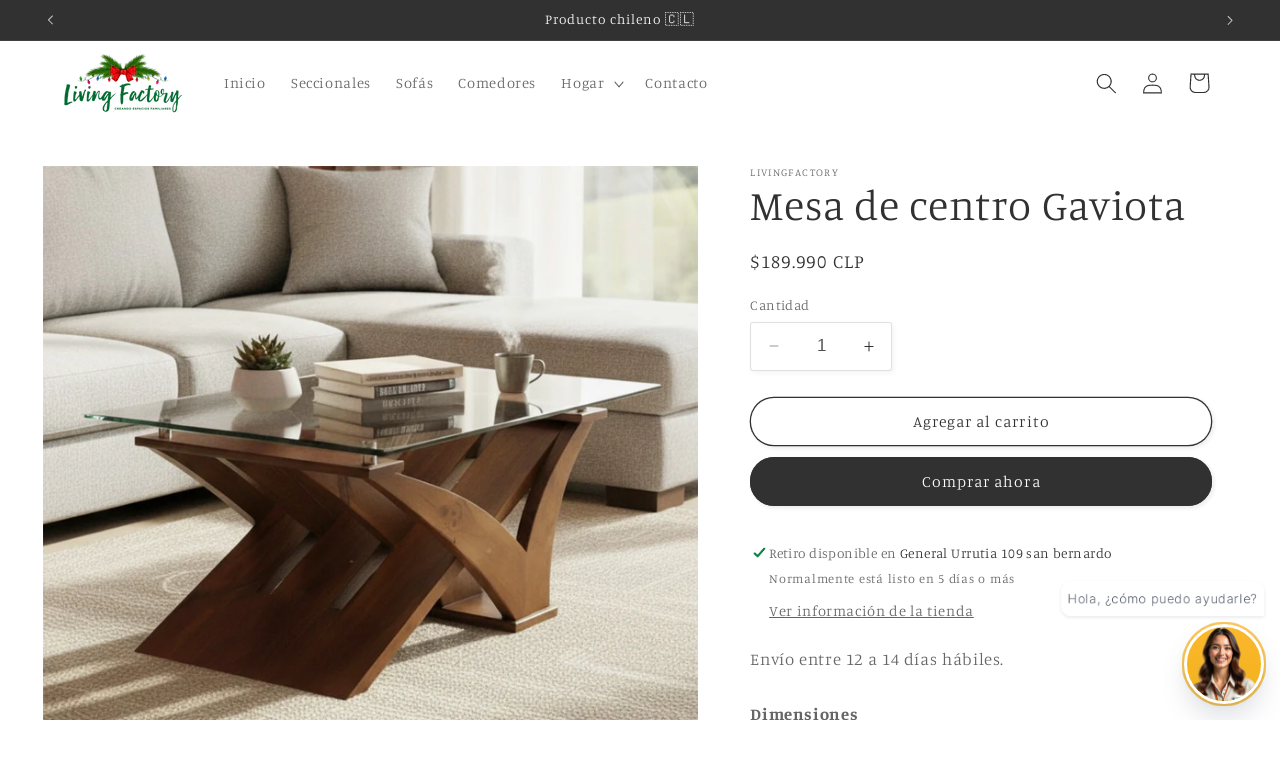

--- FILE ---
content_type: text/html; charset=utf-8
request_url: https://livingfactory.cl/products/mesa-de-centro-gaviota
body_size: 26895
content:
<!doctype html>
<html class="no-js" lang="es">
  <head>
    <meta charset="utf-8">
    <meta http-equiv="X-UA-Compatible" content="IE=edge">
    <meta name="viewport" content="width=device-width,initial-scale=1">
    <meta name="theme-color" content="">
    <link rel="canonical" href="https://livingfactory.cl/products/mesa-de-centro-gaviota"><link rel="icon" type="image/png" href="//livingfactory.cl/cdn/shop/files/fav.png?crop=center&height=32&v=1701534004&width=32"><link rel="preconnect" href="https://fonts.shopifycdn.com" crossorigin><title>
      Mesa de centro Gaviota
 &ndash; Livingfactory</title>

    
      <meta name="description" content="Dimensiones Alto 43 cm Ancho 70 cm Largo 100 cm Somos un empresa dedicada a la fabricación de living comedores y complementos. Todos nuestros productos son elaborados con el mejor estándar de calidad. Living, Seccionales y Sofás con tecnología resortes Pocket Spring, que ofrece durabilidad y comodidad a la hora de desc">
    

    

<meta property="og:site_name" content="Livingfactory">
<meta property="og:url" content="https://livingfactory.cl/products/mesa-de-centro-gaviota">
<meta property="og:title" content="Mesa de centro Gaviota">
<meta property="og:type" content="product">
<meta property="og:description" content="Dimensiones Alto 43 cm Ancho 70 cm Largo 100 cm Somos un empresa dedicada a la fabricación de living comedores y complementos. Todos nuestros productos son elaborados con el mejor estándar de calidad. Living, Seccionales y Sofás con tecnología resortes Pocket Spring, que ofrece durabilidad y comodidad a la hora de desc"><meta property="og:image" content="http://livingfactory.cl/cdn/shop/files/1_0064a67d-2ee2-457e-b960-681faf39057e.jpg?v=1760461937">
  <meta property="og:image:secure_url" content="https://livingfactory.cl/cdn/shop/files/1_0064a67d-2ee2-457e-b960-681faf39057e.jpg?v=1760461937">
  <meta property="og:image:width" content="2000">
  <meta property="og:image:height" content="2000"><meta property="og:price:amount" content="189,990">
  <meta property="og:price:currency" content="CLP"><meta name="twitter:card" content="summary_large_image">
<meta name="twitter:title" content="Mesa de centro Gaviota">
<meta name="twitter:description" content="Dimensiones Alto 43 cm Ancho 70 cm Largo 100 cm Somos un empresa dedicada a la fabricación de living comedores y complementos. Todos nuestros productos son elaborados con el mejor estándar de calidad. Living, Seccionales y Sofás con tecnología resortes Pocket Spring, que ofrece durabilidad y comodidad a la hora de desc">


    <script src="//livingfactory.cl/cdn/shop/t/4/assets/constants.js?v=58251544750838685771701531062" defer="defer"></script>
    <script src="//livingfactory.cl/cdn/shop/t/4/assets/pubsub.js?v=158357773527763999511701531062" defer="defer"></script>
    <script src="//livingfactory.cl/cdn/shop/t/4/assets/global.js?v=113367515774722599301701531062" defer="defer"></script><script src="//livingfactory.cl/cdn/shop/t/4/assets/animations.js?v=88693664871331136111701531060" defer="defer"></script><script>window.performance && window.performance.mark && window.performance.mark('shopify.content_for_header.start');</script><meta id="shopify-digital-wallet" name="shopify-digital-wallet" content="/69422088511/digital_wallets/dialog">
<link rel="alternate" type="application/json+oembed" href="https://livingfactory.cl/products/mesa-de-centro-gaviota.oembed">
<script async="async" src="/checkouts/internal/preloads.js?locale=es-CL"></script>
<script id="shopify-features" type="application/json">{"accessToken":"b400986d116ab751a1db6952f7eb5b31","betas":["rich-media-storefront-analytics"],"domain":"livingfactory.cl","predictiveSearch":true,"shopId":69422088511,"locale":"es"}</script>
<script>var Shopify = Shopify || {};
Shopify.shop = "livingfactory-4546.myshopify.com";
Shopify.locale = "es";
Shopify.currency = {"active":"CLP","rate":"1.0"};
Shopify.country = "CL";
Shopify.theme = {"name":"Studio","id":163284648255,"schema_name":"Studio","schema_version":"12.0.0","theme_store_id":1431,"role":"main"};
Shopify.theme.handle = "null";
Shopify.theme.style = {"id":null,"handle":null};
Shopify.cdnHost = "livingfactory.cl/cdn";
Shopify.routes = Shopify.routes || {};
Shopify.routes.root = "/";</script>
<script type="module">!function(o){(o.Shopify=o.Shopify||{}).modules=!0}(window);</script>
<script>!function(o){function n(){var o=[];function n(){o.push(Array.prototype.slice.apply(arguments))}return n.q=o,n}var t=o.Shopify=o.Shopify||{};t.loadFeatures=n(),t.autoloadFeatures=n()}(window);</script>
<script id="shop-js-analytics" type="application/json">{"pageType":"product"}</script>
<script defer="defer" async type="module" src="//livingfactory.cl/cdn/shopifycloud/shop-js/modules/v2/client.init-shop-cart-sync_B5knhve2.es.esm.js"></script>
<script defer="defer" async type="module" src="//livingfactory.cl/cdn/shopifycloud/shop-js/modules/v2/chunk.common_DUtBTchb.esm.js"></script>
<script type="module">
  await import("//livingfactory.cl/cdn/shopifycloud/shop-js/modules/v2/client.init-shop-cart-sync_B5knhve2.es.esm.js");
await import("//livingfactory.cl/cdn/shopifycloud/shop-js/modules/v2/chunk.common_DUtBTchb.esm.js");

  window.Shopify.SignInWithShop?.initShopCartSync?.({"fedCMEnabled":true,"windoidEnabled":true});

</script>
<script id="__st">var __st={"a":69422088511,"offset":-18000,"reqid":"d9a83e38-1b56-4784-8db6-da4aa10ab097-1768501682","pageurl":"livingfactory.cl\/products\/mesa-de-centro-gaviota","u":"79e428877d3a","p":"product","rtyp":"product","rid":9169519345983};</script>
<script>window.ShopifyPaypalV4VisibilityTracking = true;</script>
<script id="captcha-bootstrap">!function(){'use strict';const t='contact',e='account',n='new_comment',o=[[t,t],['blogs',n],['comments',n],[t,'customer']],c=[[e,'customer_login'],[e,'guest_login'],[e,'recover_customer_password'],[e,'create_customer']],r=t=>t.map((([t,e])=>`form[action*='/${t}']:not([data-nocaptcha='true']) input[name='form_type'][value='${e}']`)).join(','),a=t=>()=>t?[...document.querySelectorAll(t)].map((t=>t.form)):[];function s(){const t=[...o],e=r(t);return a(e)}const i='password',u='form_key',d=['recaptcha-v3-token','g-recaptcha-response','h-captcha-response',i],f=()=>{try{return window.sessionStorage}catch{return}},m='__shopify_v',_=t=>t.elements[u];function p(t,e,n=!1){try{const o=window.sessionStorage,c=JSON.parse(o.getItem(e)),{data:r}=function(t){const{data:e,action:n}=t;return t[m]||n?{data:e,action:n}:{data:t,action:n}}(c);for(const[e,n]of Object.entries(r))t.elements[e]&&(t.elements[e].value=n);n&&o.removeItem(e)}catch(o){console.error('form repopulation failed',{error:o})}}const l='form_type',E='cptcha';function T(t){t.dataset[E]=!0}const w=window,h=w.document,L='Shopify',v='ce_forms',y='captcha';let A=!1;((t,e)=>{const n=(g='f06e6c50-85a8-45c8-87d0-21a2b65856fe',I='https://cdn.shopify.com/shopifycloud/storefront-forms-hcaptcha/ce_storefront_forms_captcha_hcaptcha.v1.5.2.iife.js',D={infoText:'Protegido por hCaptcha',privacyText:'Privacidad',termsText:'Términos'},(t,e,n)=>{const o=w[L][v],c=o.bindForm;if(c)return c(t,g,e,D).then(n);var r;o.q.push([[t,g,e,D],n]),r=I,A||(h.body.append(Object.assign(h.createElement('script'),{id:'captcha-provider',async:!0,src:r})),A=!0)});var g,I,D;w[L]=w[L]||{},w[L][v]=w[L][v]||{},w[L][v].q=[],w[L][y]=w[L][y]||{},w[L][y].protect=function(t,e){n(t,void 0,e),T(t)},Object.freeze(w[L][y]),function(t,e,n,w,h,L){const[v,y,A,g]=function(t,e,n){const i=e?o:[],u=t?c:[],d=[...i,...u],f=r(d),m=r(i),_=r(d.filter((([t,e])=>n.includes(e))));return[a(f),a(m),a(_),s()]}(w,h,L),I=t=>{const e=t.target;return e instanceof HTMLFormElement?e:e&&e.form},D=t=>v().includes(t);t.addEventListener('submit',(t=>{const e=I(t);if(!e)return;const n=D(e)&&!e.dataset.hcaptchaBound&&!e.dataset.recaptchaBound,o=_(e),c=g().includes(e)&&(!o||!o.value);(n||c)&&t.preventDefault(),c&&!n&&(function(t){try{if(!f())return;!function(t){const e=f();if(!e)return;const n=_(t);if(!n)return;const o=n.value;o&&e.removeItem(o)}(t);const e=Array.from(Array(32),(()=>Math.random().toString(36)[2])).join('');!function(t,e){_(t)||t.append(Object.assign(document.createElement('input'),{type:'hidden',name:u})),t.elements[u].value=e}(t,e),function(t,e){const n=f();if(!n)return;const o=[...t.querySelectorAll(`input[type='${i}']`)].map((({name:t})=>t)),c=[...d,...o],r={};for(const[a,s]of new FormData(t).entries())c.includes(a)||(r[a]=s);n.setItem(e,JSON.stringify({[m]:1,action:t.action,data:r}))}(t,e)}catch(e){console.error('failed to persist form',e)}}(e),e.submit())}));const S=(t,e)=>{t&&!t.dataset[E]&&(n(t,e.some((e=>e===t))),T(t))};for(const o of['focusin','change'])t.addEventListener(o,(t=>{const e=I(t);D(e)&&S(e,y())}));const B=e.get('form_key'),M=e.get(l),P=B&&M;t.addEventListener('DOMContentLoaded',(()=>{const t=y();if(P)for(const e of t)e.elements[l].value===M&&p(e,B);[...new Set([...A(),...v().filter((t=>'true'===t.dataset.shopifyCaptcha))])].forEach((e=>S(e,t)))}))}(h,new URLSearchParams(w.location.search),n,t,e,['guest_login'])})(!0,!0)}();</script>
<script integrity="sha256-4kQ18oKyAcykRKYeNunJcIwy7WH5gtpwJnB7kiuLZ1E=" data-source-attribution="shopify.loadfeatures" defer="defer" src="//livingfactory.cl/cdn/shopifycloud/storefront/assets/storefront/load_feature-a0a9edcb.js" crossorigin="anonymous"></script>
<script data-source-attribution="shopify.dynamic_checkout.dynamic.init">var Shopify=Shopify||{};Shopify.PaymentButton=Shopify.PaymentButton||{isStorefrontPortableWallets:!0,init:function(){window.Shopify.PaymentButton.init=function(){};var t=document.createElement("script");t.src="https://livingfactory.cl/cdn/shopifycloud/portable-wallets/latest/portable-wallets.es.js",t.type="module",document.head.appendChild(t)}};
</script>
<script data-source-attribution="shopify.dynamic_checkout.buyer_consent">
  function portableWalletsHideBuyerConsent(e){var t=document.getElementById("shopify-buyer-consent"),n=document.getElementById("shopify-subscription-policy-button");t&&n&&(t.classList.add("hidden"),t.setAttribute("aria-hidden","true"),n.removeEventListener("click",e))}function portableWalletsShowBuyerConsent(e){var t=document.getElementById("shopify-buyer-consent"),n=document.getElementById("shopify-subscription-policy-button");t&&n&&(t.classList.remove("hidden"),t.removeAttribute("aria-hidden"),n.addEventListener("click",e))}window.Shopify?.PaymentButton&&(window.Shopify.PaymentButton.hideBuyerConsent=portableWalletsHideBuyerConsent,window.Shopify.PaymentButton.showBuyerConsent=portableWalletsShowBuyerConsent);
</script>
<script>
  function portableWalletsCleanup(e){e&&e.src&&console.error("Failed to load portable wallets script "+e.src);var t=document.querySelectorAll("shopify-accelerated-checkout .shopify-payment-button__skeleton, shopify-accelerated-checkout-cart .wallet-cart-button__skeleton"),e=document.getElementById("shopify-buyer-consent");for(let e=0;e<t.length;e++)t[e].remove();e&&e.remove()}function portableWalletsNotLoadedAsModule(e){e instanceof ErrorEvent&&"string"==typeof e.message&&e.message.includes("import.meta")&&"string"==typeof e.filename&&e.filename.includes("portable-wallets")&&(window.removeEventListener("error",portableWalletsNotLoadedAsModule),window.Shopify.PaymentButton.failedToLoad=e,"loading"===document.readyState?document.addEventListener("DOMContentLoaded",window.Shopify.PaymentButton.init):window.Shopify.PaymentButton.init())}window.addEventListener("error",portableWalletsNotLoadedAsModule);
</script>

<script type="module" src="https://livingfactory.cl/cdn/shopifycloud/portable-wallets/latest/portable-wallets.es.js" onError="portableWalletsCleanup(this)" crossorigin="anonymous"></script>
<script nomodule>
  document.addEventListener("DOMContentLoaded", portableWalletsCleanup);
</script>

<link id="shopify-accelerated-checkout-styles" rel="stylesheet" media="screen" href="https://livingfactory.cl/cdn/shopifycloud/portable-wallets/latest/accelerated-checkout-backwards-compat.css" crossorigin="anonymous">
<style id="shopify-accelerated-checkout-cart">
        #shopify-buyer-consent {
  margin-top: 1em;
  display: inline-block;
  width: 100%;
}

#shopify-buyer-consent.hidden {
  display: none;
}

#shopify-subscription-policy-button {
  background: none;
  border: none;
  padding: 0;
  text-decoration: underline;
  font-size: inherit;
  cursor: pointer;
}

#shopify-subscription-policy-button::before {
  box-shadow: none;
}

      </style>
<script id="sections-script" data-sections="header" defer="defer" src="//livingfactory.cl/cdn/shop/t/4/compiled_assets/scripts.js?2178"></script>
<script>window.performance && window.performance.mark && window.performance.mark('shopify.content_for_header.end');</script>


    <style data-shopify>
      @font-face {
  font-family: Manuale;
  font-weight: 300;
  font-style: normal;
  font-display: swap;
  src: url("//livingfactory.cl/cdn/fonts/manuale/manuale_n3.0baac6564b6ed416af2c179e69ad2689bd829f1a.woff2") format("woff2"),
       url("//livingfactory.cl/cdn/fonts/manuale/manuale_n3.3b80020a9032b8fdf9b79d72323aacd37cfccc1f.woff") format("woff");
}

      @font-face {
  font-family: Manuale;
  font-weight: 700;
  font-style: normal;
  font-display: swap;
  src: url("//livingfactory.cl/cdn/fonts/manuale/manuale_n7.3ba047f22d4f96763fb98130d717aa23f3693e91.woff2") format("woff2"),
       url("//livingfactory.cl/cdn/fonts/manuale/manuale_n7.d41567120e3bfda7b74704ba4a90a9bcb1d16998.woff") format("woff");
}

      @font-face {
  font-family: Manuale;
  font-weight: 300;
  font-style: italic;
  font-display: swap;
  src: url("//livingfactory.cl/cdn/fonts/manuale/manuale_i3.8cbe945d7f8e216c7231bccf91cc310dd97f8ab7.woff2") format("woff2"),
       url("//livingfactory.cl/cdn/fonts/manuale/manuale_i3.b7e6796aef798c07921d6148fdfe101e7b005e4c.woff") format("woff");
}

      @font-face {
  font-family: Manuale;
  font-weight: 700;
  font-style: italic;
  font-display: swap;
  src: url("//livingfactory.cl/cdn/fonts/manuale/manuale_i7.3e507417c47b4832577c8acf727857a21bf11116.woff2") format("woff2"),
       url("//livingfactory.cl/cdn/fonts/manuale/manuale_i7.eb96031fac61588a1dde990db53eb087563603d7.woff") format("woff");
}

      @font-face {
  font-family: Manuale;
  font-weight: 300;
  font-style: normal;
  font-display: swap;
  src: url("//livingfactory.cl/cdn/fonts/manuale/manuale_n3.0baac6564b6ed416af2c179e69ad2689bd829f1a.woff2") format("woff2"),
       url("//livingfactory.cl/cdn/fonts/manuale/manuale_n3.3b80020a9032b8fdf9b79d72323aacd37cfccc1f.woff") format("woff");
}


      
        :root,
        .color-background-1 {
          --color-background: 255,255,255;
        
          --gradient-background: #ffffff;
        

        

        --color-foreground: 49,49,49;
        --color-background-contrast: 191,191,191;
        --color-shadow: 49,49,49;
        --color-button: 49,49,49;
        --color-button-text: 255,255,255;
        --color-secondary-button: 255,255,255;
        --color-secondary-button-text: 49,49,49;
        --color-link: 49,49,49;
        --color-badge-foreground: 49,49,49;
        --color-badge-background: 255,255,255;
        --color-badge-border: 49,49,49;
        --payment-terms-background-color: rgb(255 255 255);
      }
      
        
        .color-background-2 {
          --color-background: 255,255,255;
        
          --gradient-background: #ffffff;
        

        

        --color-foreground: 49,49,49;
        --color-background-contrast: 191,191,191;
        --color-shadow: 49,49,49;
        --color-button: 49,49,49;
        --color-button-text: 255,255,255;
        --color-secondary-button: 255,255,255;
        --color-secondary-button-text: 49,49,49;
        --color-link: 49,49,49;
        --color-badge-foreground: 49,49,49;
        --color-badge-background: 255,255,255;
        --color-badge-border: 49,49,49;
        --payment-terms-background-color: rgb(255 255 255);
      }
      
        
        .color-inverse {
          --color-background: 247,247,247;
        
          --gradient-background: #f7f7f7;
        

        

        --color-foreground: 49,49,49;
        --color-background-contrast: 183,183,183;
        --color-shadow: 49,49,49;
        --color-button: 49,49,49;
        --color-button-text: 49,49,49;
        --color-secondary-button: 247,247,247;
        --color-secondary-button-text: 49,49,49;
        --color-link: 49,49,49;
        --color-badge-foreground: 49,49,49;
        --color-badge-background: 247,247,247;
        --color-badge-border: 49,49,49;
        --payment-terms-background-color: rgb(247 247 247);
      }
      
        
        .color-accent-1 {
          --color-background: 49,49,49;
        
          --gradient-background: #313131;
        

        

        --color-foreground: 252,252,252;
        --color-background-contrast: 62,62,62;
        --color-shadow: 49,49,49;
        --color-button: 252,252,252;
        --color-button-text: 255,255,255;
        --color-secondary-button: 49,49,49;
        --color-secondary-button-text: 252,252,252;
        --color-link: 252,252,252;
        --color-badge-foreground: 252,252,252;
        --color-badge-background: 49,49,49;
        --color-badge-border: 252,252,252;
        --payment-terms-background-color: rgb(49 49 49);
      }
      
        
        .color-accent-2 {
          --color-background: 24,86,108;
        
          --gradient-background: #18566c;
        

        

        --color-foreground: 252,252,252;
        --color-background-contrast: 1,3,4;
        --color-shadow: 16,57,72;
        --color-button: 252,252,252;
        --color-button-text: 24,86,108;
        --color-secondary-button: 24,86,108;
        --color-secondary-button-text: 252,252,252;
        --color-link: 252,252,252;
        --color-badge-foreground: 252,252,252;
        --color-badge-background: 24,86,108;
        --color-badge-border: 252,252,252;
        --payment-terms-background-color: rgb(24 86 108);
      }
      

      body, .color-background-1, .color-background-2, .color-inverse, .color-accent-1, .color-accent-2 {
        color: rgba(var(--color-foreground), 0.75);
        background-color: rgb(var(--color-background));
      }

      :root {
        --font-body-family: Manuale, serif;
        --font-body-style: normal;
        --font-body-weight: 300;
        --font-body-weight-bold: 600;

        --font-heading-family: Manuale, serif;
        --font-heading-style: normal;
        --font-heading-weight: 300;

        --font-body-scale: 1.05;
        --font-heading-scale: 1.0;

        --media-padding: px;
        --media-border-opacity: 0.1;
        --media-border-width: 0px;
        --media-radius: 0px;
        --media-shadow-opacity: 0.0;
        --media-shadow-horizontal-offset: 0px;
        --media-shadow-vertical-offset: 4px;
        --media-shadow-blur-radius: 5px;
        --media-shadow-visible: 0;

        --page-width: 120rem;
        --page-width-margin: 0rem;

        --product-card-image-padding: 0.0rem;
        --product-card-corner-radius: 0.0rem;
        --product-card-text-alignment: center;
        --product-card-border-width: 0.0rem;
        --product-card-border-opacity: 0.1;
        --product-card-shadow-opacity: 0.0;
        --product-card-shadow-visible: 0;
        --product-card-shadow-horizontal-offset: 0.0rem;
        --product-card-shadow-vertical-offset: 0.4rem;
        --product-card-shadow-blur-radius: 0.5rem;

        --collection-card-image-padding: 0.0rem;
        --collection-card-corner-radius: 0.0rem;
        --collection-card-text-alignment: center;
        --collection-card-border-width: 0.0rem;
        --collection-card-border-opacity: 0.1;
        --collection-card-shadow-opacity: 0.0;
        --collection-card-shadow-visible: 0;
        --collection-card-shadow-horizontal-offset: 0.0rem;
        --collection-card-shadow-vertical-offset: 0.4rem;
        --collection-card-shadow-blur-radius: 0.5rem;

        --blog-card-image-padding: 0.0rem;
        --blog-card-corner-radius: 0.0rem;
        --blog-card-text-alignment: center;
        --blog-card-border-width: 0.0rem;
        --blog-card-border-opacity: 0.1;
        --blog-card-shadow-opacity: 0.0;
        --blog-card-shadow-visible: 0;
        --blog-card-shadow-horizontal-offset: 0.0rem;
        --blog-card-shadow-vertical-offset: 0.4rem;
        --blog-card-shadow-blur-radius: 0.5rem;

        --badge-corner-radius: 4.0rem;

        --popup-border-width: 0px;
        --popup-border-opacity: 0.1;
        --popup-corner-radius: 0px;
        --popup-shadow-opacity: 0.1;
        --popup-shadow-horizontal-offset: 6px;
        --popup-shadow-vertical-offset: 6px;
        --popup-shadow-blur-radius: 25px;

        --drawer-border-width: 1px;
        --drawer-border-opacity: 0.1;
        --drawer-shadow-opacity: 0.0;
        --drawer-shadow-horizontal-offset: 0px;
        --drawer-shadow-vertical-offset: 4px;
        --drawer-shadow-blur-radius: 5px;

        --spacing-sections-desktop: 0px;
        --spacing-sections-mobile: 0px;

        --grid-desktop-vertical-spacing: 40px;
        --grid-desktop-horizontal-spacing: 40px;
        --grid-mobile-vertical-spacing: 20px;
        --grid-mobile-horizontal-spacing: 20px;

        --text-boxes-border-opacity: 0.1;
        --text-boxes-border-width: 0px;
        --text-boxes-radius: 0px;
        --text-boxes-shadow-opacity: 0.0;
        --text-boxes-shadow-visible: 0;
        --text-boxes-shadow-horizontal-offset: 0px;
        --text-boxes-shadow-vertical-offset: 4px;
        --text-boxes-shadow-blur-radius: 5px;

        --buttons-radius: 40px;
        --buttons-radius-outset: 41px;
        --buttons-border-width: 1px;
        --buttons-border-opacity: 1.0;
        --buttons-shadow-opacity: 0.1;
        --buttons-shadow-visible: 1;
        --buttons-shadow-horizontal-offset: 2px;
        --buttons-shadow-vertical-offset: 2px;
        --buttons-shadow-blur-radius: 5px;
        --buttons-border-offset: 0.3px;

        --inputs-radius: 2px;
        --inputs-border-width: 1px;
        --inputs-border-opacity: 0.15;
        --inputs-shadow-opacity: 0.05;
        --inputs-shadow-horizontal-offset: 2px;
        --inputs-margin-offset: 2px;
        --inputs-shadow-vertical-offset: 2px;
        --inputs-shadow-blur-radius: 5px;
        --inputs-radius-outset: 3px;

        --variant-pills-radius: 40px;
        --variant-pills-border-width: 1px;
        --variant-pills-border-opacity: 0.55;
        --variant-pills-shadow-opacity: 0.0;
        --variant-pills-shadow-horizontal-offset: 0px;
        --variant-pills-shadow-vertical-offset: 4px;
        --variant-pills-shadow-blur-radius: 5px;
      }

      *,
      *::before,
      *::after {
        box-sizing: inherit;
      }

      html {
        box-sizing: border-box;
        font-size: calc(var(--font-body-scale) * 62.5%);
        height: 100%;
      }

      body {
        display: grid;
        grid-template-rows: auto auto 1fr auto;
        grid-template-columns: 100%;
        min-height: 100%;
        margin: 0;
        font-size: 1.5rem;
        letter-spacing: 0.06rem;
        line-height: calc(1 + 0.8 / var(--font-body-scale));
        font-family: var(--font-body-family);
        font-style: var(--font-body-style);
        font-weight: var(--font-body-weight);
      }

      @media screen and (min-width: 750px) {
        body {
          font-size: 1.6rem;
        }
      }
    </style>

    <link href="//livingfactory.cl/cdn/shop/t/4/assets/base.css?v=127867003511637661291701531060" rel="stylesheet" type="text/css" media="all" />
<link rel="preload" as="font" href="//livingfactory.cl/cdn/fonts/manuale/manuale_n3.0baac6564b6ed416af2c179e69ad2689bd829f1a.woff2" type="font/woff2" crossorigin><link rel="preload" as="font" href="//livingfactory.cl/cdn/fonts/manuale/manuale_n3.0baac6564b6ed416af2c179e69ad2689bd829f1a.woff2" type="font/woff2" crossorigin><link
        rel="stylesheet"
        href="//livingfactory.cl/cdn/shop/t/4/assets/component-predictive-search.css?v=118923337488134913561701531061"
        media="print"
        onload="this.media='all'"
      ><script>
      document.documentElement.className = document.documentElement.className.replace('no-js', 'js');
      if (Shopify.designMode) {
        document.documentElement.classList.add('shopify-design-mode');
      }
    </script>
  <link href="https://monorail-edge.shopifysvc.com" rel="dns-prefetch">
<script>(function(){if ("sendBeacon" in navigator && "performance" in window) {try {var session_token_from_headers = performance.getEntriesByType('navigation')[0].serverTiming.find(x => x.name == '_s').description;} catch {var session_token_from_headers = undefined;}var session_cookie_matches = document.cookie.match(/_shopify_s=([^;]*)/);var session_token_from_cookie = session_cookie_matches && session_cookie_matches.length === 2 ? session_cookie_matches[1] : "";var session_token = session_token_from_headers || session_token_from_cookie || "";function handle_abandonment_event(e) {var entries = performance.getEntries().filter(function(entry) {return /monorail-edge.shopifysvc.com/.test(entry.name);});if (!window.abandonment_tracked && entries.length === 0) {window.abandonment_tracked = true;var currentMs = Date.now();var navigation_start = performance.timing.navigationStart;var payload = {shop_id: 69422088511,url: window.location.href,navigation_start,duration: currentMs - navigation_start,session_token,page_type: "product"};window.navigator.sendBeacon("https://monorail-edge.shopifysvc.com/v1/produce", JSON.stringify({schema_id: "online_store_buyer_site_abandonment/1.1",payload: payload,metadata: {event_created_at_ms: currentMs,event_sent_at_ms: currentMs}}));}}window.addEventListener('pagehide', handle_abandonment_event);}}());</script>
<script id="web-pixels-manager-setup">(function e(e,d,r,n,o){if(void 0===o&&(o={}),!Boolean(null===(a=null===(i=window.Shopify)||void 0===i?void 0:i.analytics)||void 0===a?void 0:a.replayQueue)){var i,a;window.Shopify=window.Shopify||{};var t=window.Shopify;t.analytics=t.analytics||{};var s=t.analytics;s.replayQueue=[],s.publish=function(e,d,r){return s.replayQueue.push([e,d,r]),!0};try{self.performance.mark("wpm:start")}catch(e){}var l=function(){var e={modern:/Edge?\/(1{2}[4-9]|1[2-9]\d|[2-9]\d{2}|\d{4,})\.\d+(\.\d+|)|Firefox\/(1{2}[4-9]|1[2-9]\d|[2-9]\d{2}|\d{4,})\.\d+(\.\d+|)|Chrom(ium|e)\/(9{2}|\d{3,})\.\d+(\.\d+|)|(Maci|X1{2}).+ Version\/(15\.\d+|(1[6-9]|[2-9]\d|\d{3,})\.\d+)([,.]\d+|)( \(\w+\)|)( Mobile\/\w+|) Safari\/|Chrome.+OPR\/(9{2}|\d{3,})\.\d+\.\d+|(CPU[ +]OS|iPhone[ +]OS|CPU[ +]iPhone|CPU IPhone OS|CPU iPad OS)[ +]+(15[._]\d+|(1[6-9]|[2-9]\d|\d{3,})[._]\d+)([._]\d+|)|Android:?[ /-](13[3-9]|1[4-9]\d|[2-9]\d{2}|\d{4,})(\.\d+|)(\.\d+|)|Android.+Firefox\/(13[5-9]|1[4-9]\d|[2-9]\d{2}|\d{4,})\.\d+(\.\d+|)|Android.+Chrom(ium|e)\/(13[3-9]|1[4-9]\d|[2-9]\d{2}|\d{4,})\.\d+(\.\d+|)|SamsungBrowser\/([2-9]\d|\d{3,})\.\d+/,legacy:/Edge?\/(1[6-9]|[2-9]\d|\d{3,})\.\d+(\.\d+|)|Firefox\/(5[4-9]|[6-9]\d|\d{3,})\.\d+(\.\d+|)|Chrom(ium|e)\/(5[1-9]|[6-9]\d|\d{3,})\.\d+(\.\d+|)([\d.]+$|.*Safari\/(?![\d.]+ Edge\/[\d.]+$))|(Maci|X1{2}).+ Version\/(10\.\d+|(1[1-9]|[2-9]\d|\d{3,})\.\d+)([,.]\d+|)( \(\w+\)|)( Mobile\/\w+|) Safari\/|Chrome.+OPR\/(3[89]|[4-9]\d|\d{3,})\.\d+\.\d+|(CPU[ +]OS|iPhone[ +]OS|CPU[ +]iPhone|CPU IPhone OS|CPU iPad OS)[ +]+(10[._]\d+|(1[1-9]|[2-9]\d|\d{3,})[._]\d+)([._]\d+|)|Android:?[ /-](13[3-9]|1[4-9]\d|[2-9]\d{2}|\d{4,})(\.\d+|)(\.\d+|)|Mobile Safari.+OPR\/([89]\d|\d{3,})\.\d+\.\d+|Android.+Firefox\/(13[5-9]|1[4-9]\d|[2-9]\d{2}|\d{4,})\.\d+(\.\d+|)|Android.+Chrom(ium|e)\/(13[3-9]|1[4-9]\d|[2-9]\d{2}|\d{4,})\.\d+(\.\d+|)|Android.+(UC? ?Browser|UCWEB|U3)[ /]?(15\.([5-9]|\d{2,})|(1[6-9]|[2-9]\d|\d{3,})\.\d+)\.\d+|SamsungBrowser\/(5\.\d+|([6-9]|\d{2,})\.\d+)|Android.+MQ{2}Browser\/(14(\.(9|\d{2,})|)|(1[5-9]|[2-9]\d|\d{3,})(\.\d+|))(\.\d+|)|K[Aa][Ii]OS\/(3\.\d+|([4-9]|\d{2,})\.\d+)(\.\d+|)/},d=e.modern,r=e.legacy,n=navigator.userAgent;return n.match(d)?"modern":n.match(r)?"legacy":"unknown"}(),u="modern"===l?"modern":"legacy",c=(null!=n?n:{modern:"",legacy:""})[u],f=function(e){return[e.baseUrl,"/wpm","/b",e.hashVersion,"modern"===e.buildTarget?"m":"l",".js"].join("")}({baseUrl:d,hashVersion:r,buildTarget:u}),m=function(e){var d=e.version,r=e.bundleTarget,n=e.surface,o=e.pageUrl,i=e.monorailEndpoint;return{emit:function(e){var a=e.status,t=e.errorMsg,s=(new Date).getTime(),l=JSON.stringify({metadata:{event_sent_at_ms:s},events:[{schema_id:"web_pixels_manager_load/3.1",payload:{version:d,bundle_target:r,page_url:o,status:a,surface:n,error_msg:t},metadata:{event_created_at_ms:s}}]});if(!i)return console&&console.warn&&console.warn("[Web Pixels Manager] No Monorail endpoint provided, skipping logging."),!1;try{return self.navigator.sendBeacon.bind(self.navigator)(i,l)}catch(e){}var u=new XMLHttpRequest;try{return u.open("POST",i,!0),u.setRequestHeader("Content-Type","text/plain"),u.send(l),!0}catch(e){return console&&console.warn&&console.warn("[Web Pixels Manager] Got an unhandled error while logging to Monorail."),!1}}}}({version:r,bundleTarget:l,surface:e.surface,pageUrl:self.location.href,monorailEndpoint:e.monorailEndpoint});try{o.browserTarget=l,function(e){var d=e.src,r=e.async,n=void 0===r||r,o=e.onload,i=e.onerror,a=e.sri,t=e.scriptDataAttributes,s=void 0===t?{}:t,l=document.createElement("script"),u=document.querySelector("head"),c=document.querySelector("body");if(l.async=n,l.src=d,a&&(l.integrity=a,l.crossOrigin="anonymous"),s)for(var f in s)if(Object.prototype.hasOwnProperty.call(s,f))try{l.dataset[f]=s[f]}catch(e){}if(o&&l.addEventListener("load",o),i&&l.addEventListener("error",i),u)u.appendChild(l);else{if(!c)throw new Error("Did not find a head or body element to append the script");c.appendChild(l)}}({src:f,async:!0,onload:function(){if(!function(){var e,d;return Boolean(null===(d=null===(e=window.Shopify)||void 0===e?void 0:e.analytics)||void 0===d?void 0:d.initialized)}()){var d=window.webPixelsManager.init(e)||void 0;if(d){var r=window.Shopify.analytics;r.replayQueue.forEach((function(e){var r=e[0],n=e[1],o=e[2];d.publishCustomEvent(r,n,o)})),r.replayQueue=[],r.publish=d.publishCustomEvent,r.visitor=d.visitor,r.initialized=!0}}},onerror:function(){return m.emit({status:"failed",errorMsg:"".concat(f," has failed to load")})},sri:function(e){var d=/^sha384-[A-Za-z0-9+/=]+$/;return"string"==typeof e&&d.test(e)}(c)?c:"",scriptDataAttributes:o}),m.emit({status:"loading"})}catch(e){m.emit({status:"failed",errorMsg:(null==e?void 0:e.message)||"Unknown error"})}}})({shopId: 69422088511,storefrontBaseUrl: "https://livingfactory.cl",extensionsBaseUrl: "https://extensions.shopifycdn.com/cdn/shopifycloud/web-pixels-manager",monorailEndpoint: "https://monorail-edge.shopifysvc.com/unstable/produce_batch",surface: "storefront-renderer",enabledBetaFlags: ["2dca8a86"],webPixelsConfigList: [{"id":"1752596799","configuration":"{\"config\":\"{\\\"google_tag_ids\\\":[\\\"AW-17406021449\\\"],\\\"target_country\\\":\\\"ZZ\\\",\\\"gtag_events\\\":[{\\\"type\\\":\\\"search\\\",\\\"action_label\\\":\\\"AW-17406021449\\\/b_zYCMWF25UbEMme6-tA\\\"},{\\\"type\\\":\\\"begin_checkout\\\",\\\"action_label\\\":\\\"AW-17406021449\\\/L-0LCLmF25UbEMme6-tA\\\"},{\\\"type\\\":\\\"view_item\\\",\\\"action_label\\\":\\\"AW-17406021449\\\/78CMCMKF25UbEMme6-tA\\\"},{\\\"type\\\":\\\"purchase\\\",\\\"action_label\\\":\\\"AW-17406021449\\\/rpZCCPSB25UbEMme6-tA\\\"},{\\\"type\\\":\\\"page_view\\\",\\\"action_label\\\":\\\"AW-17406021449\\\/dwzBCL-F25UbEMme6-tA\\\"},{\\\"type\\\":\\\"add_payment_info\\\",\\\"action_label\\\":\\\"AW-17406021449\\\/YuAeCMiF25UbEMme6-tA\\\"},{\\\"type\\\":\\\"add_to_cart\\\",\\\"action_label\\\":\\\"AW-17406021449\\\/JpusCLyF25UbEMme6-tA\\\"}],\\\"enable_monitoring_mode\\\":false}\"}","eventPayloadVersion":"v1","runtimeContext":"OPEN","scriptVersion":"b2a88bafab3e21179ed38636efcd8a93","type":"APP","apiClientId":1780363,"privacyPurposes":[],"dataSharingAdjustments":{"protectedCustomerApprovalScopes":["read_customer_address","read_customer_email","read_customer_name","read_customer_personal_data","read_customer_phone"]}},{"id":"shopify-app-pixel","configuration":"{}","eventPayloadVersion":"v1","runtimeContext":"STRICT","scriptVersion":"0450","apiClientId":"shopify-pixel","type":"APP","privacyPurposes":["ANALYTICS","MARKETING"]},{"id":"shopify-custom-pixel","eventPayloadVersion":"v1","runtimeContext":"LAX","scriptVersion":"0450","apiClientId":"shopify-pixel","type":"CUSTOM","privacyPurposes":["ANALYTICS","MARKETING"]}],isMerchantRequest: false,initData: {"shop":{"name":"Livingfactory","paymentSettings":{"currencyCode":"CLP"},"myshopifyDomain":"livingfactory-4546.myshopify.com","countryCode":"CL","storefrontUrl":"https:\/\/livingfactory.cl"},"customer":null,"cart":null,"checkout":null,"productVariants":[{"price":{"amount":189990.0,"currencyCode":"CLP"},"product":{"title":"Mesa de centro Gaviota","vendor":"Livingfactory","id":"9169519345983","untranslatedTitle":"Mesa de centro Gaviota","url":"\/products\/mesa-de-centro-gaviota","type":""},"id":"47863498998079","image":{"src":"\/\/livingfactory.cl\/cdn\/shop\/files\/1_0064a67d-2ee2-457e-b960-681faf39057e.jpg?v=1760461937"},"sku":null,"title":"Default Title","untranslatedTitle":"Default Title"}],"purchasingCompany":null},},"https://livingfactory.cl/cdn","fcfee988w5aeb613cpc8e4bc33m6693e112",{"modern":"","legacy":""},{"shopId":"69422088511","storefrontBaseUrl":"https:\/\/livingfactory.cl","extensionBaseUrl":"https:\/\/extensions.shopifycdn.com\/cdn\/shopifycloud\/web-pixels-manager","surface":"storefront-renderer","enabledBetaFlags":"[\"2dca8a86\"]","isMerchantRequest":"false","hashVersion":"fcfee988w5aeb613cpc8e4bc33m6693e112","publish":"custom","events":"[[\"page_viewed\",{}],[\"product_viewed\",{\"productVariant\":{\"price\":{\"amount\":189990.0,\"currencyCode\":\"CLP\"},\"product\":{\"title\":\"Mesa de centro Gaviota\",\"vendor\":\"Livingfactory\",\"id\":\"9169519345983\",\"untranslatedTitle\":\"Mesa de centro Gaviota\",\"url\":\"\/products\/mesa-de-centro-gaviota\",\"type\":\"\"},\"id\":\"47863498998079\",\"image\":{\"src\":\"\/\/livingfactory.cl\/cdn\/shop\/files\/1_0064a67d-2ee2-457e-b960-681faf39057e.jpg?v=1760461937\"},\"sku\":null,\"title\":\"Default Title\",\"untranslatedTitle\":\"Default Title\"}}]]"});</script><script>
  window.ShopifyAnalytics = window.ShopifyAnalytics || {};
  window.ShopifyAnalytics.meta = window.ShopifyAnalytics.meta || {};
  window.ShopifyAnalytics.meta.currency = 'CLP';
  var meta = {"product":{"id":9169519345983,"gid":"gid:\/\/shopify\/Product\/9169519345983","vendor":"Livingfactory","type":"","handle":"mesa-de-centro-gaviota","variants":[{"id":47863498998079,"price":18999000,"name":"Mesa de centro Gaviota","public_title":null,"sku":null}],"remote":false},"page":{"pageType":"product","resourceType":"product","resourceId":9169519345983,"requestId":"d9a83e38-1b56-4784-8db6-da4aa10ab097-1768501682"}};
  for (var attr in meta) {
    window.ShopifyAnalytics.meta[attr] = meta[attr];
  }
</script>
<script class="analytics">
  (function () {
    var customDocumentWrite = function(content) {
      var jquery = null;

      if (window.jQuery) {
        jquery = window.jQuery;
      } else if (window.Checkout && window.Checkout.$) {
        jquery = window.Checkout.$;
      }

      if (jquery) {
        jquery('body').append(content);
      }
    };

    var hasLoggedConversion = function(token) {
      if (token) {
        return document.cookie.indexOf('loggedConversion=' + token) !== -1;
      }
      return false;
    }

    var setCookieIfConversion = function(token) {
      if (token) {
        var twoMonthsFromNow = new Date(Date.now());
        twoMonthsFromNow.setMonth(twoMonthsFromNow.getMonth() + 2);

        document.cookie = 'loggedConversion=' + token + '; expires=' + twoMonthsFromNow;
      }
    }

    var trekkie = window.ShopifyAnalytics.lib = window.trekkie = window.trekkie || [];
    if (trekkie.integrations) {
      return;
    }
    trekkie.methods = [
      'identify',
      'page',
      'ready',
      'track',
      'trackForm',
      'trackLink'
    ];
    trekkie.factory = function(method) {
      return function() {
        var args = Array.prototype.slice.call(arguments);
        args.unshift(method);
        trekkie.push(args);
        return trekkie;
      };
    };
    for (var i = 0; i < trekkie.methods.length; i++) {
      var key = trekkie.methods[i];
      trekkie[key] = trekkie.factory(key);
    }
    trekkie.load = function(config) {
      trekkie.config = config || {};
      trekkie.config.initialDocumentCookie = document.cookie;
      var first = document.getElementsByTagName('script')[0];
      var script = document.createElement('script');
      script.type = 'text/javascript';
      script.onerror = function(e) {
        var scriptFallback = document.createElement('script');
        scriptFallback.type = 'text/javascript';
        scriptFallback.onerror = function(error) {
                var Monorail = {
      produce: function produce(monorailDomain, schemaId, payload) {
        var currentMs = new Date().getTime();
        var event = {
          schema_id: schemaId,
          payload: payload,
          metadata: {
            event_created_at_ms: currentMs,
            event_sent_at_ms: currentMs
          }
        };
        return Monorail.sendRequest("https://" + monorailDomain + "/v1/produce", JSON.stringify(event));
      },
      sendRequest: function sendRequest(endpointUrl, payload) {
        // Try the sendBeacon API
        if (window && window.navigator && typeof window.navigator.sendBeacon === 'function' && typeof window.Blob === 'function' && !Monorail.isIos12()) {
          var blobData = new window.Blob([payload], {
            type: 'text/plain'
          });

          if (window.navigator.sendBeacon(endpointUrl, blobData)) {
            return true;
          } // sendBeacon was not successful

        } // XHR beacon

        var xhr = new XMLHttpRequest();

        try {
          xhr.open('POST', endpointUrl);
          xhr.setRequestHeader('Content-Type', 'text/plain');
          xhr.send(payload);
        } catch (e) {
          console.log(e);
        }

        return false;
      },
      isIos12: function isIos12() {
        return window.navigator.userAgent.lastIndexOf('iPhone; CPU iPhone OS 12_') !== -1 || window.navigator.userAgent.lastIndexOf('iPad; CPU OS 12_') !== -1;
      }
    };
    Monorail.produce('monorail-edge.shopifysvc.com',
      'trekkie_storefront_load_errors/1.1',
      {shop_id: 69422088511,
      theme_id: 163284648255,
      app_name: "storefront",
      context_url: window.location.href,
      source_url: "//livingfactory.cl/cdn/s/trekkie.storefront.cd680fe47e6c39ca5d5df5f0a32d569bc48c0f27.min.js"});

        };
        scriptFallback.async = true;
        scriptFallback.src = '//livingfactory.cl/cdn/s/trekkie.storefront.cd680fe47e6c39ca5d5df5f0a32d569bc48c0f27.min.js';
        first.parentNode.insertBefore(scriptFallback, first);
      };
      script.async = true;
      script.src = '//livingfactory.cl/cdn/s/trekkie.storefront.cd680fe47e6c39ca5d5df5f0a32d569bc48c0f27.min.js';
      first.parentNode.insertBefore(script, first);
    };
    trekkie.load(
      {"Trekkie":{"appName":"storefront","development":false,"defaultAttributes":{"shopId":69422088511,"isMerchantRequest":null,"themeId":163284648255,"themeCityHash":"204852589967880525","contentLanguage":"es","currency":"CLP","eventMetadataId":"5fd072ff-c5e2-4c65-abc2-eb837e86638b"},"isServerSideCookieWritingEnabled":true,"monorailRegion":"shop_domain","enabledBetaFlags":["65f19447"]},"Session Attribution":{},"S2S":{"facebookCapiEnabled":false,"source":"trekkie-storefront-renderer","apiClientId":580111}}
    );

    var loaded = false;
    trekkie.ready(function() {
      if (loaded) return;
      loaded = true;

      window.ShopifyAnalytics.lib = window.trekkie;

      var originalDocumentWrite = document.write;
      document.write = customDocumentWrite;
      try { window.ShopifyAnalytics.merchantGoogleAnalytics.call(this); } catch(error) {};
      document.write = originalDocumentWrite;

      window.ShopifyAnalytics.lib.page(null,{"pageType":"product","resourceType":"product","resourceId":9169519345983,"requestId":"d9a83e38-1b56-4784-8db6-da4aa10ab097-1768501682","shopifyEmitted":true});

      var match = window.location.pathname.match(/checkouts\/(.+)\/(thank_you|post_purchase)/)
      var token = match? match[1]: undefined;
      if (!hasLoggedConversion(token)) {
        setCookieIfConversion(token);
        window.ShopifyAnalytics.lib.track("Viewed Product",{"currency":"CLP","variantId":47863498998079,"productId":9169519345983,"productGid":"gid:\/\/shopify\/Product\/9169519345983","name":"Mesa de centro Gaviota","price":"189990","sku":null,"brand":"Livingfactory","variant":null,"category":"","nonInteraction":true,"remote":false},undefined,undefined,{"shopifyEmitted":true});
      window.ShopifyAnalytics.lib.track("monorail:\/\/trekkie_storefront_viewed_product\/1.1",{"currency":"CLP","variantId":47863498998079,"productId":9169519345983,"productGid":"gid:\/\/shopify\/Product\/9169519345983","name":"Mesa de centro Gaviota","price":"189990","sku":null,"brand":"Livingfactory","variant":null,"category":"","nonInteraction":true,"remote":false,"referer":"https:\/\/livingfactory.cl\/products\/mesa-de-centro-gaviota"});
      }
    });


        var eventsListenerScript = document.createElement('script');
        eventsListenerScript.async = true;
        eventsListenerScript.src = "//livingfactory.cl/cdn/shopifycloud/storefront/assets/shop_events_listener-3da45d37.js";
        document.getElementsByTagName('head')[0].appendChild(eventsListenerScript);

})();</script>
<script
  defer
  src="https://livingfactory.cl/cdn/shopifycloud/perf-kit/shopify-perf-kit-3.0.3.min.js"
  data-application="storefront-renderer"
  data-shop-id="69422088511"
  data-render-region="gcp-us-central1"
  data-page-type="product"
  data-theme-instance-id="163284648255"
  data-theme-name="Studio"
  data-theme-version="12.0.0"
  data-monorail-region="shop_domain"
  data-resource-timing-sampling-rate="10"
  data-shs="true"
  data-shs-beacon="true"
  data-shs-export-with-fetch="true"
  data-shs-logs-sample-rate="1"
  data-shs-beacon-endpoint="https://livingfactory.cl/api/collect"
></script>
</head>

  <body class="gradient">
    <a class="skip-to-content-link button visually-hidden" href="#MainContent">
      Ir directamente al contenido
    </a><!-- BEGIN sections: header-group -->
<div id="shopify-section-sections--21656049320255__announcement-bar" class="shopify-section shopify-section-group-header-group announcement-bar-section"><link href="//livingfactory.cl/cdn/shop/t/4/assets/component-slideshow.css?v=107725913939919748051701531061" rel="stylesheet" type="text/css" media="all" />
<link href="//livingfactory.cl/cdn/shop/t/4/assets/component-slider.css?v=142503135496229589681701531061" rel="stylesheet" type="text/css" media="all" />

  <link href="//livingfactory.cl/cdn/shop/t/4/assets/component-list-social.css?v=35792976012981934991701531061" rel="stylesheet" type="text/css" media="all" />


<div
  class="utility-bar color-accent-1 gradient utility-bar--bottom-border"
  
>
  <div class="page-width utility-bar__grid"><slideshow-component
        class="announcement-bar"
        role="region"
        aria-roledescription="Carrusel"
        aria-label="Barra de anuncios"
      >
        <div class="announcement-bar-slider slider-buttons">
          <button
            type="button"
            class="slider-button slider-button--prev"
            name="previous"
            aria-label="Anuncio anterior"
            aria-controls="Slider-sections--21656049320255__announcement-bar"
          >
            <svg aria-hidden="true" focusable="false" class="icon icon-caret" viewBox="0 0 10 6">
  <path fill-rule="evenodd" clip-rule="evenodd" d="M9.354.646a.5.5 0 00-.708 0L5 4.293 1.354.646a.5.5 0 00-.708.708l4 4a.5.5 0 00.708 0l4-4a.5.5 0 000-.708z" fill="currentColor">
</svg>

          </button>
          <div
            class="grid grid--1-col slider slider--everywhere"
            id="Slider-sections--21656049320255__announcement-bar"
            aria-live="polite"
            aria-atomic="true"
            data-autoplay="true"
            data-speed="5"
          ><div
                class="slideshow__slide slider__slide grid__item grid--1-col"
                id="Slide-sections--21656049320255__announcement-bar-1"
                
                role="group"
                aria-roledescription="Anuncio"
                aria-label="1 de 4"
                tabindex="-1"
              >
                <div
                  class="announcement-bar__announcement"
                  role="region"
                  aria-label="Anuncio"
                  
                ><p class="announcement-bar__message h5">
                      <span>Producto chileno 🇨🇱</span></p></div>
              </div><div
                class="slideshow__slide slider__slide grid__item grid--1-col"
                id="Slide-sections--21656049320255__announcement-bar-2"
                
                role="group"
                aria-roledescription="Anuncio"
                aria-label="2 de 4"
                tabindex="-1"
              >
                <div
                  class="announcement-bar__announcement"
                  role="region"
                  aria-label="Anuncio"
                  
                ><p class="announcement-bar__message h5">
                      <span>Envios a todo Santiago</span></p></div>
              </div><div
                class="slideshow__slide slider__slide grid__item grid--1-col"
                id="Slide-sections--21656049320255__announcement-bar-3"
                
                role="group"
                aria-roledescription="Anuncio"
                aria-label="3 de 4"
                tabindex="-1"
              >
                <div
                  class="announcement-bar__announcement"
                  role="region"
                  aria-label="Anuncio"
                  
                ><p class="announcement-bar__message h5">
                      <span>Envío entre 3 a 5 días hábiles</span></p></div>
              </div><div
                class="slideshow__slide slider__slide grid__item grid--1-col"
                id="Slide-sections--21656049320255__announcement-bar-4"
                
                role="group"
                aria-roledescription="Anuncio"
                aria-label="4 de 4"
                tabindex="-1"
              >
                <div
                  class="announcement-bar__announcement"
                  role="region"
                  aria-label="Anuncio"
                  
                ><a
                        href="/pages/terminos-y-condiciones"
                        class="announcement-bar__link link link--text focus-inset animate-arrow"
                      ><p class="announcement-bar__message h5">
                      <span>Conoce nuestros términos y condiciones</span><svg
  viewBox="0 0 14 10"
  fill="none"
  aria-hidden="true"
  focusable="false"
  class="icon icon-arrow"
  xmlns="http://www.w3.org/2000/svg"
>
  <path fill-rule="evenodd" clip-rule="evenodd" d="M8.537.808a.5.5 0 01.817-.162l4 4a.5.5 0 010 .708l-4 4a.5.5 0 11-.708-.708L11.793 5.5H1a.5.5 0 010-1h10.793L8.646 1.354a.5.5 0 01-.109-.546z" fill="currentColor">
</svg>

</p></a></div>
              </div></div>
          <button
            type="button"
            class="slider-button slider-button--next"
            name="next"
            aria-label="Anuncio siguiente"
            aria-controls="Slider-sections--21656049320255__announcement-bar"
          >
            <svg aria-hidden="true" focusable="false" class="icon icon-caret" viewBox="0 0 10 6">
  <path fill-rule="evenodd" clip-rule="evenodd" d="M9.354.646a.5.5 0 00-.708 0L5 4.293 1.354.646a.5.5 0 00-.708.708l4 4a.5.5 0 00.708 0l4-4a.5.5 0 000-.708z" fill="currentColor">
</svg>

          </button>
        </div>
      </slideshow-component><div class="localization-wrapper">
</div>
  </div>
</div>


</div><div id="shopify-section-sections--21656049320255__header" class="shopify-section shopify-section-group-header-group section-header"><link rel="stylesheet" href="//livingfactory.cl/cdn/shop/t/4/assets/component-list-menu.css?v=151968516119678728991701531061" media="print" onload="this.media='all'">
<link rel="stylesheet" href="//livingfactory.cl/cdn/shop/t/4/assets/component-search.css?v=165164710990765432851701531061" media="print" onload="this.media='all'">
<link rel="stylesheet" href="//livingfactory.cl/cdn/shop/t/4/assets/component-menu-drawer.css?v=31331429079022630271701531061" media="print" onload="this.media='all'">
<link rel="stylesheet" href="//livingfactory.cl/cdn/shop/t/4/assets/component-cart-notification.css?v=54116361853792938221701531061" media="print" onload="this.media='all'">
<link rel="stylesheet" href="//livingfactory.cl/cdn/shop/t/4/assets/component-cart-items.css?v=145340746371385151771701531061" media="print" onload="this.media='all'"><link rel="stylesheet" href="//livingfactory.cl/cdn/shop/t/4/assets/component-price.css?v=70172745017360139101701531061" media="print" onload="this.media='all'"><noscript><link href="//livingfactory.cl/cdn/shop/t/4/assets/component-list-menu.css?v=151968516119678728991701531061" rel="stylesheet" type="text/css" media="all" /></noscript>
<noscript><link href="//livingfactory.cl/cdn/shop/t/4/assets/component-search.css?v=165164710990765432851701531061" rel="stylesheet" type="text/css" media="all" /></noscript>
<noscript><link href="//livingfactory.cl/cdn/shop/t/4/assets/component-menu-drawer.css?v=31331429079022630271701531061" rel="stylesheet" type="text/css" media="all" /></noscript>
<noscript><link href="//livingfactory.cl/cdn/shop/t/4/assets/component-cart-notification.css?v=54116361853792938221701531061" rel="stylesheet" type="text/css" media="all" /></noscript>
<noscript><link href="//livingfactory.cl/cdn/shop/t/4/assets/component-cart-items.css?v=145340746371385151771701531061" rel="stylesheet" type="text/css" media="all" /></noscript>

<style>
  header-drawer {
    justify-self: start;
    margin-left: -1.2rem;
  }@media screen and (min-width: 990px) {
      header-drawer {
        display: none;
      }
    }.menu-drawer-container {
    display: flex;
  }

  .list-menu {
    list-style: none;
    padding: 0;
    margin: 0;
  }

  .list-menu--inline {
    display: inline-flex;
    flex-wrap: wrap;
  }

  summary.list-menu__item {
    padding-right: 2.7rem;
  }

  .list-menu__item {
    display: flex;
    align-items: center;
    line-height: calc(1 + 0.3 / var(--font-body-scale));
  }

  .list-menu__item--link {
    text-decoration: none;
    padding-bottom: 1rem;
    padding-top: 1rem;
    line-height: calc(1 + 0.8 / var(--font-body-scale));
  }

  @media screen and (min-width: 750px) {
    .list-menu__item--link {
      padding-bottom: 0.5rem;
      padding-top: 0.5rem;
    }
  }
</style><style data-shopify>.header {
    padding: 2px 3rem 2px 3rem;
  }

  .section-header {
    position: sticky; /* This is for fixing a Safari z-index issue. PR #2147 */
    margin-bottom: 0px;
  }

  @media screen and (min-width: 750px) {
    .section-header {
      margin-bottom: 0px;
    }
  }

  @media screen and (min-width: 990px) {
    .header {
      padding-top: 4px;
      padding-bottom: 4px;
    }
  }</style><script src="//livingfactory.cl/cdn/shop/t/4/assets/details-disclosure.js?v=13653116266235556501701531062" defer="defer"></script>
<script src="//livingfactory.cl/cdn/shop/t/4/assets/details-modal.js?v=25581673532751508451701531062" defer="defer"></script>
<script src="//livingfactory.cl/cdn/shop/t/4/assets/cart-notification.js?v=133508293167896966491701531060" defer="defer"></script>
<script src="//livingfactory.cl/cdn/shop/t/4/assets/search-form.js?v=133129549252120666541701531062" defer="defer"></script><svg xmlns="http://www.w3.org/2000/svg" class="hidden">
  <symbol id="icon-search" viewbox="0 0 18 19" fill="none">
    <path fill-rule="evenodd" clip-rule="evenodd" d="M11.03 11.68A5.784 5.784 0 112.85 3.5a5.784 5.784 0 018.18 8.18zm.26 1.12a6.78 6.78 0 11.72-.7l5.4 5.4a.5.5 0 11-.71.7l-5.41-5.4z" fill="currentColor"/>
  </symbol>

  <symbol id="icon-reset" class="icon icon-close"  fill="none" viewBox="0 0 18 18" stroke="currentColor">
    <circle r="8.5" cy="9" cx="9" stroke-opacity="0.2"/>
    <path d="M6.82972 6.82915L1.17193 1.17097" stroke-linecap="round" stroke-linejoin="round" transform="translate(5 5)"/>
    <path d="M1.22896 6.88502L6.77288 1.11523" stroke-linecap="round" stroke-linejoin="round" transform="translate(5 5)"/>
  </symbol>

  <symbol id="icon-close" class="icon icon-close" fill="none" viewBox="0 0 18 17">
    <path d="M.865 15.978a.5.5 0 00.707.707l7.433-7.431 7.579 7.282a.501.501 0 00.846-.37.5.5 0 00-.153-.351L9.712 8.546l7.417-7.416a.5.5 0 10-.707-.708L8.991 7.853 1.413.573a.5.5 0 10-.693.72l7.563 7.268-7.418 7.417z" fill="currentColor">
  </symbol>
</svg><sticky-header data-sticky-type="always" class="header-wrapper color-background-1 gradient"><header class="header header--middle-left header--mobile-center page-width header--has-menu header--has-social header--has-account">

<header-drawer data-breakpoint="tablet">
  <details id="Details-menu-drawer-container" class="menu-drawer-container">
    <summary
      class="header__icon header__icon--menu header__icon--summary link focus-inset"
      aria-label="Menú"
    >
      <span>
        <svg
  xmlns="http://www.w3.org/2000/svg"
  aria-hidden="true"
  focusable="false"
  class="icon icon-hamburger"
  fill="none"
  viewBox="0 0 18 16"
>
  <path d="M1 .5a.5.5 0 100 1h15.71a.5.5 0 000-1H1zM.5 8a.5.5 0 01.5-.5h15.71a.5.5 0 010 1H1A.5.5 0 01.5 8zm0 7a.5.5 0 01.5-.5h15.71a.5.5 0 010 1H1a.5.5 0 01-.5-.5z" fill="currentColor">
</svg>

        <svg
  xmlns="http://www.w3.org/2000/svg"
  aria-hidden="true"
  focusable="false"
  class="icon icon-close"
  fill="none"
  viewBox="0 0 18 17"
>
  <path d="M.865 15.978a.5.5 0 00.707.707l7.433-7.431 7.579 7.282a.501.501 0 00.846-.37.5.5 0 00-.153-.351L9.712 8.546l7.417-7.416a.5.5 0 10-.707-.708L8.991 7.853 1.413.573a.5.5 0 10-.693.72l7.563 7.268-7.418 7.417z" fill="currentColor">
</svg>

      </span>
    </summary>
    <div id="menu-drawer" class="gradient menu-drawer motion-reduce color-background-1">
      <div class="menu-drawer__inner-container">
        <div class="menu-drawer__navigation-container">
          <nav class="menu-drawer__navigation">
            <ul class="menu-drawer__menu has-submenu list-menu" role="list"><li><a
                      id="HeaderDrawer-inicio"
                      href="/"
                      class="menu-drawer__menu-item list-menu__item link link--text focus-inset"
                      
                    >
                      Inicio
                    </a></li><li><a
                      id="HeaderDrawer-seccionales"
                      href="/collections/seccionales"
                      class="menu-drawer__menu-item list-menu__item link link--text focus-inset"
                      
                    >
                      Seccionales
                    </a></li><li><a
                      id="HeaderDrawer-sofas"
                      href="/collections/sofas"
                      class="menu-drawer__menu-item list-menu__item link link--text focus-inset"
                      
                    >
                      Sofás
                    </a></li><li><a
                      id="HeaderDrawer-comedores"
                      href="/collections/comedores"
                      class="menu-drawer__menu-item list-menu__item link link--text focus-inset"
                      
                    >
                      Comedores
                    </a></li><li><details id="Details-menu-drawer-menu-item-5">
                      <summary
                        id="HeaderDrawer-hogar"
                        class="menu-drawer__menu-item list-menu__item link link--text focus-inset"
                      >
                        Hogar
                        <svg
  viewBox="0 0 14 10"
  fill="none"
  aria-hidden="true"
  focusable="false"
  class="icon icon-arrow"
  xmlns="http://www.w3.org/2000/svg"
>
  <path fill-rule="evenodd" clip-rule="evenodd" d="M8.537.808a.5.5 0 01.817-.162l4 4a.5.5 0 010 .708l-4 4a.5.5 0 11-.708-.708L11.793 5.5H1a.5.5 0 010-1h10.793L8.646 1.354a.5.5 0 01-.109-.546z" fill="currentColor">
</svg>

                        <svg aria-hidden="true" focusable="false" class="icon icon-caret" viewBox="0 0 10 6">
  <path fill-rule="evenodd" clip-rule="evenodd" d="M9.354.646a.5.5 0 00-.708 0L5 4.293 1.354.646a.5.5 0 00-.708.708l4 4a.5.5 0 00.708 0l4-4a.5.5 0 000-.708z" fill="currentColor">
</svg>

                      </summary>
                      <div
                        id="link-hogar"
                        class="menu-drawer__submenu has-submenu gradient motion-reduce"
                        tabindex="-1"
                      >
                        <div class="menu-drawer__inner-submenu">
                          <button class="menu-drawer__close-button link link--text focus-inset" aria-expanded="true">
                            <svg
  viewBox="0 0 14 10"
  fill="none"
  aria-hidden="true"
  focusable="false"
  class="icon icon-arrow"
  xmlns="http://www.w3.org/2000/svg"
>
  <path fill-rule="evenodd" clip-rule="evenodd" d="M8.537.808a.5.5 0 01.817-.162l4 4a.5.5 0 010 .708l-4 4a.5.5 0 11-.708-.708L11.793 5.5H1a.5.5 0 010-1h10.793L8.646 1.354a.5.5 0 01-.109-.546z" fill="currentColor">
</svg>

                            Hogar
                          </button>
                          <ul class="menu-drawer__menu list-menu" role="list" tabindex="-1"><li><a
                                    id="HeaderDrawer-hogar-decoracion"
                                    href="/collections/espejos"
                                    class="menu-drawer__menu-item link link--text list-menu__item focus-inset"
                                    
                                  >
                                    Decoración
                                  </a></li><li><a
                                    id="HeaderDrawer-hogar-poltronas"
                                    href="/collections/poltronas"
                                    class="menu-drawer__menu-item link link--text list-menu__item focus-inset"
                                    
                                  >
                                    Poltronas
                                  </a></li><li><a
                                    id="HeaderDrawer-hogar-complementos"
                                    href="/collections/muebles"
                                    class="menu-drawer__menu-item link link--text list-menu__item focus-inset"
                                    
                                  >
                                    Complementos
                                  </a></li><li><a
                                    id="HeaderDrawer-hogar-sillas"
                                    href="/collections/sillas"
                                    class="menu-drawer__menu-item link link--text list-menu__item focus-inset"
                                    
                                  >
                                    Sillas
                                  </a></li><li><a
                                    id="HeaderDrawer-hogar-cojines"
                                    href="/collections/cojines"
                                    class="menu-drawer__menu-item link link--text list-menu__item focus-inset"
                                    
                                  >
                                    Cojines
                                  </a></li></ul>
                        </div>
                      </div>
                    </details></li><li><a
                      id="HeaderDrawer-contacto"
                      href="/pages/contact"
                      class="menu-drawer__menu-item list-menu__item link link--text focus-inset"
                      
                    >
                      Contacto
                    </a></li></ul>
          </nav>
          <div class="menu-drawer__utility-links"><a
                href="/account/login"
                class="menu-drawer__account link focus-inset h5 medium-hide large-up-hide"
              >
                <svg
  xmlns="http://www.w3.org/2000/svg"
  aria-hidden="true"
  focusable="false"
  class="icon icon-account"
  fill="none"
  viewBox="0 0 18 19"
>
  <path fill-rule="evenodd" clip-rule="evenodd" d="M6 4.5a3 3 0 116 0 3 3 0 01-6 0zm3-4a4 4 0 100 8 4 4 0 000-8zm5.58 12.15c1.12.82 1.83 2.24 1.91 4.85H1.51c.08-2.6.79-4.03 1.9-4.85C4.66 11.75 6.5 11.5 9 11.5s4.35.26 5.58 1.15zM9 10.5c-2.5 0-4.65.24-6.17 1.35C1.27 12.98.5 14.93.5 18v.5h17V18c0-3.07-.77-5.02-2.33-6.15-1.52-1.1-3.67-1.35-6.17-1.35z" fill="currentColor">
</svg>

Iniciar sesión</a><div class="menu-drawer__localization header-localization">
</div><ul class="list list-social list-unstyled" role="list"><li class="list-social__item">
                  <a href="https://www.facebook.com/livingfactorycl" class="list-social__link link"><svg aria-hidden="true" focusable="false" class="icon icon-facebook" viewBox="0 0 20 20">
  <path fill="currentColor" d="M18 10.049C18 5.603 14.419 2 10 2c-4.419 0-8 3.603-8 8.049C2 14.067 4.925 17.396 8.75 18v-5.624H6.719v-2.328h2.03V8.275c0-2.017 1.195-3.132 3.023-3.132.874 0 1.79.158 1.79.158v1.98h-1.009c-.994 0-1.303.621-1.303 1.258v1.51h2.219l-.355 2.326H11.25V18c3.825-.604 6.75-3.933 6.75-7.951Z"/>
</svg>
<span class="visually-hidden">Facebook</span>
                  </a>
                </li><li class="list-social__item">
                  <a href="https://www.instagram.com/livingfactory/" class="list-social__link link"><svg aria-hidden="true" focusable="false" class="icon icon-instagram" viewBox="0 0 20 20">
  <path fill="currentColor" fill-rule="evenodd" d="M13.23 3.492c-.84-.037-1.096-.046-3.23-.046-2.144 0-2.39.01-3.238.055-.776.027-1.195.164-1.487.273a2.43 2.43 0 0 0-.912.593 2.486 2.486 0 0 0-.602.922c-.11.282-.238.702-.274 1.486-.046.84-.046 1.095-.046 3.23 0 2.134.01 2.39.046 3.229.004.51.097 1.016.274 1.495.145.365.319.639.602.913.282.282.538.456.92.602.474.176.974.268 1.479.273.848.046 1.103.046 3.238.046 2.134 0 2.39-.01 3.23-.046.784-.036 1.203-.164 1.486-.273.374-.146.648-.329.921-.602.283-.283.447-.548.602-.922.177-.476.27-.979.274-1.486.037-.84.046-1.095.046-3.23 0-2.134-.01-2.39-.055-3.229-.027-.784-.164-1.204-.274-1.495a2.43 2.43 0 0 0-.593-.913 2.604 2.604 0 0 0-.92-.602c-.284-.11-.703-.237-1.488-.273ZM6.697 2.05c.857-.036 1.131-.045 3.302-.045 1.1-.014 2.202.001 3.302.045.664.014 1.321.14 1.943.374a3.968 3.968 0 0 1 1.414.922c.41.397.728.88.93 1.414.23.622.354 1.279.365 1.942C18 7.56 18 7.824 18 10.005c0 2.17-.01 2.444-.046 3.292-.036.858-.173 1.442-.374 1.943-.2.53-.474.976-.92 1.423a3.896 3.896 0 0 1-1.415.922c-.51.191-1.095.337-1.943.374-.857.036-1.122.045-3.302.045-2.171 0-2.445-.009-3.302-.055-.849-.027-1.432-.164-1.943-.364a4.152 4.152 0 0 1-1.414-.922 4.128 4.128 0 0 1-.93-1.423c-.183-.51-.329-1.085-.365-1.943C2.009 12.45 2 12.167 2 10.004c0-2.161 0-2.435.055-3.302.027-.848.164-1.432.365-1.942a4.44 4.44 0 0 1 .92-1.414 4.18 4.18 0 0 1 1.415-.93c.51-.183 1.094-.33 1.943-.366Zm.427 4.806a4.105 4.105 0 1 1 5.805 5.805 4.105 4.105 0 0 1-5.805-5.805Zm1.882 5.371a2.668 2.668 0 1 0 2.042-4.93 2.668 2.668 0 0 0-2.042 4.93Zm5.922-5.942a.958.958 0 1 1-1.355-1.355.958.958 0 0 1 1.355 1.355Z" clip-rule="evenodd"/>
</svg>
<span class="visually-hidden">Instagram</span>
                  </a>
                </li></ul>
          </div>
        </div>
      </div>
    </div>
  </details>
</header-drawer>
<a href="/" class="header__heading-link link link--text focus-inset"><div class="header__heading-logo-wrapper">
                
                <img src="//livingfactory.cl/cdn/shop/files/logo-navidad.png?v=1764601220&amp;width=600" alt="Livingfactory" srcset="//livingfactory.cl/cdn/shop/files/logo-navidad.png?v=1764601220&amp;width=120 120w, //livingfactory.cl/cdn/shop/files/logo-navidad.png?v=1764601220&amp;width=180 180w, //livingfactory.cl/cdn/shop/files/logo-navidad.png?v=1764601220&amp;width=240 240w" width="120" height="61.49912841371296" loading="eager" class="header__heading-logo motion-reduce" sizes="(max-width: 240px) 50vw, 120px">
              </div></a>

<nav class="header__inline-menu">
  <ul class="list-menu list-menu--inline" role="list"><li><a
            id="HeaderMenu-inicio"
            href="/"
            class="header__menu-item list-menu__item link link--text focus-inset"
            
          >
            <span
            >Inicio</span>
          </a></li><li><a
            id="HeaderMenu-seccionales"
            href="/collections/seccionales"
            class="header__menu-item list-menu__item link link--text focus-inset"
            
          >
            <span
            >Seccionales</span>
          </a></li><li><a
            id="HeaderMenu-sofas"
            href="/collections/sofas"
            class="header__menu-item list-menu__item link link--text focus-inset"
            
          >
            <span
            >Sofás</span>
          </a></li><li><a
            id="HeaderMenu-comedores"
            href="/collections/comedores"
            class="header__menu-item list-menu__item link link--text focus-inset"
            
          >
            <span
            >Comedores</span>
          </a></li><li><header-menu>
            <details id="Details-HeaderMenu-5">
              <summary
                id="HeaderMenu-hogar"
                class="header__menu-item list-menu__item link focus-inset"
              >
                <span
                >Hogar</span>
                <svg aria-hidden="true" focusable="false" class="icon icon-caret" viewBox="0 0 10 6">
  <path fill-rule="evenodd" clip-rule="evenodd" d="M9.354.646a.5.5 0 00-.708 0L5 4.293 1.354.646a.5.5 0 00-.708.708l4 4a.5.5 0 00.708 0l4-4a.5.5 0 000-.708z" fill="currentColor">
</svg>

              </summary>
              <ul
                id="HeaderMenu-MenuList-5"
                class="header__submenu list-menu list-menu--disclosure color-background-1 gradient caption-large motion-reduce global-settings-popup"
                role="list"
                tabindex="-1"
              ><li><a
                        id="HeaderMenu-hogar-decoracion"
                        href="/collections/espejos"
                        class="header__menu-item list-menu__item link link--text focus-inset caption-large"
                        
                      >
                        Decoración
                      </a></li><li><a
                        id="HeaderMenu-hogar-poltronas"
                        href="/collections/poltronas"
                        class="header__menu-item list-menu__item link link--text focus-inset caption-large"
                        
                      >
                        Poltronas
                      </a></li><li><a
                        id="HeaderMenu-hogar-complementos"
                        href="/collections/muebles"
                        class="header__menu-item list-menu__item link link--text focus-inset caption-large"
                        
                      >
                        Complementos
                      </a></li><li><a
                        id="HeaderMenu-hogar-sillas"
                        href="/collections/sillas"
                        class="header__menu-item list-menu__item link link--text focus-inset caption-large"
                        
                      >
                        Sillas
                      </a></li><li><a
                        id="HeaderMenu-hogar-cojines"
                        href="/collections/cojines"
                        class="header__menu-item list-menu__item link link--text focus-inset caption-large"
                        
                      >
                        Cojines
                      </a></li></ul>
            </details>
          </header-menu></li><li><a
            id="HeaderMenu-contacto"
            href="/pages/contact"
            class="header__menu-item list-menu__item link link--text focus-inset"
            
          >
            <span
            >Contacto</span>
          </a></li></ul>
</nav>

<div class="header__icons header__icons--localization header-localization">
      <div class="desktop-localization-wrapper">
</div>
      

<details-modal class="header__search">
  <details>
    <summary
      class="header__icon header__icon--search header__icon--summary link focus-inset modal__toggle"
      aria-haspopup="dialog"
      aria-label="Búsqueda"
    >
      <span>
        <svg class="modal__toggle-open icon icon-search" aria-hidden="true" focusable="false">
          <use href="#icon-search">
        </svg>
        <svg class="modal__toggle-close icon icon-close" aria-hidden="true" focusable="false">
          <use href="#icon-close">
        </svg>
      </span>
    </summary>
    <div
      class="search-modal modal__content gradient"
      role="dialog"
      aria-modal="true"
      aria-label="Búsqueda"
    >
      <div class="modal-overlay"></div>
      <div
        class="search-modal__content search-modal__content-bottom"
        tabindex="-1"
      ><predictive-search class="search-modal__form" data-loading-text="Cargando..."><form action="/search" method="get" role="search" class="search search-modal__form">
          <div class="field">
            <input
              class="search__input field__input"
              id="Search-In-Modal"
              type="search"
              name="q"
              value=""
              placeholder="Búsqueda"role="combobox"
                aria-expanded="false"
                aria-owns="predictive-search-results"
                aria-controls="predictive-search-results"
                aria-haspopup="listbox"
                aria-autocomplete="list"
                autocorrect="off"
                autocomplete="off"
                autocapitalize="off"
                spellcheck="false">
            <label class="field__label" for="Search-In-Modal">Búsqueda</label>
            <input type="hidden" name="options[prefix]" value="last">
            <button
              type="reset"
              class="reset__button field__button hidden"
              aria-label="Borrar término de búsqueda"
            >
              <svg class="icon icon-close" aria-hidden="true" focusable="false">
                <use xlink:href="#icon-reset">
              </svg>
            </button>
            <button class="search__button field__button" aria-label="Búsqueda">
              <svg class="icon icon-search" aria-hidden="true" focusable="false">
                <use href="#icon-search">
              </svg>
            </button>
          </div><div class="predictive-search predictive-search--header" tabindex="-1" data-predictive-search>

<link href="//livingfactory.cl/cdn/shop/t/4/assets/component-loading-spinner.css?v=116724955567955766481701531061" rel="stylesheet" type="text/css" media="all" />

<div class="predictive-search__loading-state">
  <svg
    aria-hidden="true"
    focusable="false"
    class="spinner"
    viewBox="0 0 66 66"
    xmlns="http://www.w3.org/2000/svg"
  >
    <circle class="path" fill="none" stroke-width="6" cx="33" cy="33" r="30"></circle>
  </svg>
</div>
</div>

            <span class="predictive-search-status visually-hidden" role="status" aria-hidden="true"></span></form></predictive-search><button
          type="button"
          class="search-modal__close-button modal__close-button link link--text focus-inset"
          aria-label="Cerrar"
        >
          <svg class="icon icon-close" aria-hidden="true" focusable="false">
            <use href="#icon-close">
          </svg>
        </button>
      </div>
    </div>
  </details>
</details-modal>

<a href="/account/login" class="header__icon header__icon--account link focus-inset small-hide">
          <svg
  xmlns="http://www.w3.org/2000/svg"
  aria-hidden="true"
  focusable="false"
  class="icon icon-account"
  fill="none"
  viewBox="0 0 18 19"
>
  <path fill-rule="evenodd" clip-rule="evenodd" d="M6 4.5a3 3 0 116 0 3 3 0 01-6 0zm3-4a4 4 0 100 8 4 4 0 000-8zm5.58 12.15c1.12.82 1.83 2.24 1.91 4.85H1.51c.08-2.6.79-4.03 1.9-4.85C4.66 11.75 6.5 11.5 9 11.5s4.35.26 5.58 1.15zM9 10.5c-2.5 0-4.65.24-6.17 1.35C1.27 12.98.5 14.93.5 18v.5h17V18c0-3.07-.77-5.02-2.33-6.15-1.52-1.1-3.67-1.35-6.17-1.35z" fill="currentColor">
</svg>

          <span class="visually-hidden">Iniciar sesión</span>
        </a><a href="/cart" class="header__icon header__icon--cart link focus-inset" id="cart-icon-bubble"><svg
  class="icon icon-cart-empty"
  aria-hidden="true"
  focusable="false"
  xmlns="http://www.w3.org/2000/svg"
  viewBox="0 0 40 40"
  fill="none"
>
  <path d="m15.75 11.8h-3.16l-.77 11.6a5 5 0 0 0 4.99 5.34h7.38a5 5 0 0 0 4.99-5.33l-.78-11.61zm0 1h-2.22l-.71 10.67a4 4 0 0 0 3.99 4.27h7.38a4 4 0 0 0 4-4.27l-.72-10.67h-2.22v.63a4.75 4.75 0 1 1 -9.5 0zm8.5 0h-7.5v.63a3.75 3.75 0 1 0 7.5 0z" fill="currentColor" fill-rule="evenodd"/>
</svg>
<span class="visually-hidden">Carrito</span></a>
    </div>
  </header>
</sticky-header>

<cart-notification>
  <div class="cart-notification-wrapper page-width">
    <div
      id="cart-notification"
      class="cart-notification focus-inset color-background-1 gradient"
      aria-modal="true"
      aria-label="Artículo agregado a tu carrito"
      role="dialog"
      tabindex="-1"
    >
      <div class="cart-notification__header">
        <h2 class="cart-notification__heading caption-large text-body"><svg
  class="icon icon-checkmark"
  aria-hidden="true"
  focusable="false"
  xmlns="http://www.w3.org/2000/svg"
  viewBox="0 0 12 9"
  fill="none"
>
  <path fill-rule="evenodd" clip-rule="evenodd" d="M11.35.643a.5.5 0 01.006.707l-6.77 6.886a.5.5 0 01-.719-.006L.638 4.845a.5.5 0 11.724-.69l2.872 3.011 6.41-6.517a.5.5 0 01.707-.006h-.001z" fill="currentColor"/>
</svg>
Artículo agregado a tu carrito
        </h2>
        <button
          type="button"
          class="cart-notification__close modal__close-button link link--text focus-inset"
          aria-label="Cerrar"
        >
          <svg class="icon icon-close" aria-hidden="true" focusable="false">
            <use href="#icon-close">
          </svg>
        </button>
      </div>
      <div id="cart-notification-product" class="cart-notification-product"></div>
      <div class="cart-notification__links">
        <a
          href="/cart"
          id="cart-notification-button"
          class="button button--secondary button--full-width"
        >Ver carrito</a>
        <form action="/cart" method="post" id="cart-notification-form">
          <button class="button button--primary button--full-width" name="checkout">
            Pagar pedido
          </button>
        </form>
        <button type="button" class="link button-label">Seguir comprando</button>
      </div>
    </div>
  </div>
</cart-notification>
<style data-shopify>
  .cart-notification {
    display: none;
  }
</style>


<script type="application/ld+json">
  {
    "@context": "http://schema.org",
    "@type": "Organization",
    "name": "Livingfactory",
    
      "logo": "https:\/\/livingfactory.cl\/cdn\/shop\/files\/logo-navidad.png?v=1764601220\u0026width=500",
    
    "sameAs": [
      "",
      "https:\/\/www.facebook.com\/livingfactorycl",
      "",
      "https:\/\/www.instagram.com\/livingfactory\/",
      "",
      "",
      "",
      "",
      ""
    ],
    "url": "https:\/\/livingfactory.cl"
  }
</script>
</div>
<!-- END sections: header-group -->

    <main id="MainContent" class="content-for-layout focus-none" role="main" tabindex="-1">
      <section id="shopify-section-template--23429179048255__main" class="shopify-section section"><section
  id="MainProduct-template--23429179048255__main"
  class="section-template--23429179048255__main-padding gradient color-background-1"
  data-section="template--23429179048255__main"
>
  <link href="//livingfactory.cl/cdn/shop/t/4/assets/section-main-product.css?v=141059467971401676601701531062" rel="stylesheet" type="text/css" media="all" />
  <link href="//livingfactory.cl/cdn/shop/t/4/assets/component-accordion.css?v=180964204318874863811701531061" rel="stylesheet" type="text/css" media="all" />
  <link href="//livingfactory.cl/cdn/shop/t/4/assets/component-price.css?v=70172745017360139101701531061" rel="stylesheet" type="text/css" media="all" />
  <link href="//livingfactory.cl/cdn/shop/t/4/assets/component-slider.css?v=142503135496229589681701531061" rel="stylesheet" type="text/css" media="all" />
  <link href="//livingfactory.cl/cdn/shop/t/4/assets/component-rating.css?v=157771854592137137841701531061" rel="stylesheet" type="text/css" media="all" />
  <link href="//livingfactory.cl/cdn/shop/t/4/assets/component-deferred-media.css?v=14096082462203297471701531061" rel="stylesheet" type="text/css" media="all" />
<style data-shopify>.section-template--23429179048255__main-padding {
      padding-top: 30px;
      padding-bottom: 0px;
    }

    @media screen and (min-width: 750px) {
      .section-template--23429179048255__main-padding {
        padding-top: 40px;
        padding-bottom: 0px;
      }
    }</style><script src="//livingfactory.cl/cdn/shop/t/4/assets/product-info.js?v=81873523020508815201701531062" defer="defer"></script>
  <script src="//livingfactory.cl/cdn/shop/t/4/assets/product-form.js?v=133081758708377679181701531062" defer="defer"></script>
    <script id="EnableZoomOnHover-main" src="//livingfactory.cl/cdn/shop/t/4/assets/magnify.js?v=137710018090829782941701531062" defer="defer"></script>
  

  <div class="page-width">
    <div class="product product--medium product--left product--thumbnail_slider product--mobile-hide grid grid--1-col grid--2-col-tablet">
    <div class="grid__item product__media-wrapper">
      
<media-gallery
  id="MediaGallery-template--23429179048255__main"
  role="region"
  
    class="product__column-sticky"
  
  aria-label="Visor de la galería"
  data-desktop-layout="thumbnail_slider"
>
  <div id="GalleryStatus-template--23429179048255__main" class="visually-hidden" role="status"></div>
  <slider-component id="GalleryViewer-template--23429179048255__main" class="slider-mobile-gutter"><a class="skip-to-content-link button visually-hidden quick-add-hidden" href="#ProductInfo-template--23429179048255__main">
        Ir directamente a la información del producto
      </a><ul
      id="Slider-Gallery-template--23429179048255__main"
      class="product__media-list contains-media grid grid--peek list-unstyled slider slider--mobile"
      role="list"
    ><li
            id="Slide-template--23429179048255__main-41761269907775"
            class="product__media-item grid__item slider__slide is-active scroll-trigger animate--fade-in"
            data-media-id="template--23429179048255__main-41761269907775"
          >

<div
  class="product-media-container media-type-image media-fit-cover global-media-settings gradient"
  style="--ratio: 1.0; --preview-ratio: 1.0;"
>
  <noscript><div class="product__media media">
        <img src="//livingfactory.cl/cdn/shop/files/1_0064a67d-2ee2-457e-b960-681faf39057e.jpg?v=1760461937&amp;width=1946" alt="" srcset="//livingfactory.cl/cdn/shop/files/1_0064a67d-2ee2-457e-b960-681faf39057e.jpg?v=1760461937&amp;width=246 246w, //livingfactory.cl/cdn/shop/files/1_0064a67d-2ee2-457e-b960-681faf39057e.jpg?v=1760461937&amp;width=493 493w, //livingfactory.cl/cdn/shop/files/1_0064a67d-2ee2-457e-b960-681faf39057e.jpg?v=1760461937&amp;width=600 600w, //livingfactory.cl/cdn/shop/files/1_0064a67d-2ee2-457e-b960-681faf39057e.jpg?v=1760461937&amp;width=713 713w, //livingfactory.cl/cdn/shop/files/1_0064a67d-2ee2-457e-b960-681faf39057e.jpg?v=1760461937&amp;width=823 823w, //livingfactory.cl/cdn/shop/files/1_0064a67d-2ee2-457e-b960-681faf39057e.jpg?v=1760461937&amp;width=990 990w, //livingfactory.cl/cdn/shop/files/1_0064a67d-2ee2-457e-b960-681faf39057e.jpg?v=1760461937&amp;width=1100 1100w, //livingfactory.cl/cdn/shop/files/1_0064a67d-2ee2-457e-b960-681faf39057e.jpg?v=1760461937&amp;width=1206 1206w, //livingfactory.cl/cdn/shop/files/1_0064a67d-2ee2-457e-b960-681faf39057e.jpg?v=1760461937&amp;width=1346 1346w, //livingfactory.cl/cdn/shop/files/1_0064a67d-2ee2-457e-b960-681faf39057e.jpg?v=1760461937&amp;width=1426 1426w, //livingfactory.cl/cdn/shop/files/1_0064a67d-2ee2-457e-b960-681faf39057e.jpg?v=1760461937&amp;width=1646 1646w, //livingfactory.cl/cdn/shop/files/1_0064a67d-2ee2-457e-b960-681faf39057e.jpg?v=1760461937&amp;width=1946 1946w" width="1946" height="1946" sizes="(min-width: 1200px) 605px, (min-width: 990px) calc(55.0vw - 10rem), (min-width: 750px) calc((100vw - 11.5rem) / 2), calc(100vw / 1 - 4rem)">
      </div></noscript>

  <modal-opener class="product__modal-opener product__modal-opener--image no-js-hidden" data-modal="#ProductModal-template--23429179048255__main">
    <span class="product__media-icon motion-reduce quick-add-hidden product__media-icon--hover" aria-hidden="true"><svg
  aria-hidden="true"
  focusable="false"
  class="icon icon-plus"
  width="19"
  height="19"
  viewBox="0 0 19 19"
  fill="none"
  xmlns="http://www.w3.org/2000/svg"
>
  <path fill-rule="evenodd" clip-rule="evenodd" d="M4.66724 7.93978C4.66655 7.66364 4.88984 7.43922 5.16598 7.43853L10.6996 7.42464C10.9758 7.42395 11.2002 7.64724 11.2009 7.92339C11.2016 8.19953 10.9783 8.42395 10.7021 8.42464L5.16849 8.43852C4.89235 8.43922 4.66793 8.21592 4.66724 7.93978Z" fill="currentColor"/>
  <path fill-rule="evenodd" clip-rule="evenodd" d="M7.92576 4.66463C8.2019 4.66394 8.42632 4.88723 8.42702 5.16337L8.4409 10.697C8.44159 10.9732 8.2183 11.1976 7.94215 11.1983C7.66601 11.199 7.44159 10.9757 7.4409 10.6995L7.42702 5.16588C7.42633 4.88974 7.64962 4.66532 7.92576 4.66463Z" fill="currentColor"/>
  <path fill-rule="evenodd" clip-rule="evenodd" d="M12.8324 3.03011C10.1255 0.323296 5.73693 0.323296 3.03011 3.03011C0.323296 5.73693 0.323296 10.1256 3.03011 12.8324C5.73693 15.5392 10.1255 15.5392 12.8324 12.8324C15.5392 10.1256 15.5392 5.73693 12.8324 3.03011ZM2.32301 2.32301C5.42035 -0.774336 10.4421 -0.774336 13.5395 2.32301C16.6101 5.39361 16.6366 10.3556 13.619 13.4588L18.2473 18.0871C18.4426 18.2824 18.4426 18.599 18.2473 18.7943C18.0521 18.9895 17.7355 18.9895 17.5402 18.7943L12.8778 14.1318C9.76383 16.6223 5.20839 16.4249 2.32301 13.5395C-0.774335 10.4421 -0.774335 5.42035 2.32301 2.32301Z" fill="currentColor"/>
</svg>
</span>

<link href="//livingfactory.cl/cdn/shop/t/4/assets/component-loading-spinner.css?v=116724955567955766481701531061" rel="stylesheet" type="text/css" media="all" />

<div class="loading__spinner hidden">
  <svg
    aria-hidden="true"
    focusable="false"
    class="spinner"
    viewBox="0 0 66 66"
    xmlns="http://www.w3.org/2000/svg"
  >
    <circle class="path" fill="none" stroke-width="6" cx="33" cy="33" r="30"></circle>
  </svg>
</div>
<div class="product__media media media--transparent">
      <img src="//livingfactory.cl/cdn/shop/files/1_0064a67d-2ee2-457e-b960-681faf39057e.jpg?v=1760461937&amp;width=1946" alt="" srcset="//livingfactory.cl/cdn/shop/files/1_0064a67d-2ee2-457e-b960-681faf39057e.jpg?v=1760461937&amp;width=246 246w, //livingfactory.cl/cdn/shop/files/1_0064a67d-2ee2-457e-b960-681faf39057e.jpg?v=1760461937&amp;width=493 493w, //livingfactory.cl/cdn/shop/files/1_0064a67d-2ee2-457e-b960-681faf39057e.jpg?v=1760461937&amp;width=600 600w, //livingfactory.cl/cdn/shop/files/1_0064a67d-2ee2-457e-b960-681faf39057e.jpg?v=1760461937&amp;width=713 713w, //livingfactory.cl/cdn/shop/files/1_0064a67d-2ee2-457e-b960-681faf39057e.jpg?v=1760461937&amp;width=823 823w, //livingfactory.cl/cdn/shop/files/1_0064a67d-2ee2-457e-b960-681faf39057e.jpg?v=1760461937&amp;width=990 990w, //livingfactory.cl/cdn/shop/files/1_0064a67d-2ee2-457e-b960-681faf39057e.jpg?v=1760461937&amp;width=1100 1100w, //livingfactory.cl/cdn/shop/files/1_0064a67d-2ee2-457e-b960-681faf39057e.jpg?v=1760461937&amp;width=1206 1206w, //livingfactory.cl/cdn/shop/files/1_0064a67d-2ee2-457e-b960-681faf39057e.jpg?v=1760461937&amp;width=1346 1346w, //livingfactory.cl/cdn/shop/files/1_0064a67d-2ee2-457e-b960-681faf39057e.jpg?v=1760461937&amp;width=1426 1426w, //livingfactory.cl/cdn/shop/files/1_0064a67d-2ee2-457e-b960-681faf39057e.jpg?v=1760461937&amp;width=1646 1646w, //livingfactory.cl/cdn/shop/files/1_0064a67d-2ee2-457e-b960-681faf39057e.jpg?v=1760461937&amp;width=1946 1946w" width="1946" height="1946" class="image-magnify-hover" sizes="(min-width: 1200px) 605px, (min-width: 990px) calc(55.0vw - 10rem), (min-width: 750px) calc((100vw - 11.5rem) / 2), calc(100vw / 1 - 4rem)">
    </div>
    <button class="product__media-toggle quick-add-hidden product__media-zoom-hover" type="button" aria-haspopup="dialog" data-media-id="41761269907775">
      <span class="visually-hidden">
        Abrir elemento multimedia 1 en una ventana modal
      </span>
    </button>
  </modal-opener></div>

          </li><li
            id="Slide-template--23429179048255__main-41761269973311"
            class="product__media-item grid__item slider__slide scroll-trigger animate--fade-in"
            data-media-id="template--23429179048255__main-41761269973311"
          >

<div
  class="product-media-container media-type-image media-fit-cover global-media-settings gradient"
  style="--ratio: 1.0; --preview-ratio: 1.0;"
>
  <noscript><div class="product__media media">
        <img src="//livingfactory.cl/cdn/shop/files/3_2ff52a8b-a6e8-4877-b4fe-8435cf84708e.jpg?v=1760461937&amp;width=1946" alt="" srcset="//livingfactory.cl/cdn/shop/files/3_2ff52a8b-a6e8-4877-b4fe-8435cf84708e.jpg?v=1760461937&amp;width=246 246w, //livingfactory.cl/cdn/shop/files/3_2ff52a8b-a6e8-4877-b4fe-8435cf84708e.jpg?v=1760461937&amp;width=493 493w, //livingfactory.cl/cdn/shop/files/3_2ff52a8b-a6e8-4877-b4fe-8435cf84708e.jpg?v=1760461937&amp;width=600 600w, //livingfactory.cl/cdn/shop/files/3_2ff52a8b-a6e8-4877-b4fe-8435cf84708e.jpg?v=1760461937&amp;width=713 713w, //livingfactory.cl/cdn/shop/files/3_2ff52a8b-a6e8-4877-b4fe-8435cf84708e.jpg?v=1760461937&amp;width=823 823w, //livingfactory.cl/cdn/shop/files/3_2ff52a8b-a6e8-4877-b4fe-8435cf84708e.jpg?v=1760461937&amp;width=990 990w, //livingfactory.cl/cdn/shop/files/3_2ff52a8b-a6e8-4877-b4fe-8435cf84708e.jpg?v=1760461937&amp;width=1100 1100w, //livingfactory.cl/cdn/shop/files/3_2ff52a8b-a6e8-4877-b4fe-8435cf84708e.jpg?v=1760461937&amp;width=1206 1206w, //livingfactory.cl/cdn/shop/files/3_2ff52a8b-a6e8-4877-b4fe-8435cf84708e.jpg?v=1760461937&amp;width=1346 1346w, //livingfactory.cl/cdn/shop/files/3_2ff52a8b-a6e8-4877-b4fe-8435cf84708e.jpg?v=1760461937&amp;width=1426 1426w, //livingfactory.cl/cdn/shop/files/3_2ff52a8b-a6e8-4877-b4fe-8435cf84708e.jpg?v=1760461937&amp;width=1646 1646w, //livingfactory.cl/cdn/shop/files/3_2ff52a8b-a6e8-4877-b4fe-8435cf84708e.jpg?v=1760461937&amp;width=1946 1946w" width="1946" height="1946" loading="lazy" sizes="(min-width: 1200px) 605px, (min-width: 990px) calc(55.0vw - 10rem), (min-width: 750px) calc((100vw - 11.5rem) / 2), calc(100vw / 1 - 4rem)">
      </div></noscript>

  <modal-opener class="product__modal-opener product__modal-opener--image no-js-hidden" data-modal="#ProductModal-template--23429179048255__main">
    <span class="product__media-icon motion-reduce quick-add-hidden product__media-icon--hover" aria-hidden="true"><svg
  aria-hidden="true"
  focusable="false"
  class="icon icon-plus"
  width="19"
  height="19"
  viewBox="0 0 19 19"
  fill="none"
  xmlns="http://www.w3.org/2000/svg"
>
  <path fill-rule="evenodd" clip-rule="evenodd" d="M4.66724 7.93978C4.66655 7.66364 4.88984 7.43922 5.16598 7.43853L10.6996 7.42464C10.9758 7.42395 11.2002 7.64724 11.2009 7.92339C11.2016 8.19953 10.9783 8.42395 10.7021 8.42464L5.16849 8.43852C4.89235 8.43922 4.66793 8.21592 4.66724 7.93978Z" fill="currentColor"/>
  <path fill-rule="evenodd" clip-rule="evenodd" d="M7.92576 4.66463C8.2019 4.66394 8.42632 4.88723 8.42702 5.16337L8.4409 10.697C8.44159 10.9732 8.2183 11.1976 7.94215 11.1983C7.66601 11.199 7.44159 10.9757 7.4409 10.6995L7.42702 5.16588C7.42633 4.88974 7.64962 4.66532 7.92576 4.66463Z" fill="currentColor"/>
  <path fill-rule="evenodd" clip-rule="evenodd" d="M12.8324 3.03011C10.1255 0.323296 5.73693 0.323296 3.03011 3.03011C0.323296 5.73693 0.323296 10.1256 3.03011 12.8324C5.73693 15.5392 10.1255 15.5392 12.8324 12.8324C15.5392 10.1256 15.5392 5.73693 12.8324 3.03011ZM2.32301 2.32301C5.42035 -0.774336 10.4421 -0.774336 13.5395 2.32301C16.6101 5.39361 16.6366 10.3556 13.619 13.4588L18.2473 18.0871C18.4426 18.2824 18.4426 18.599 18.2473 18.7943C18.0521 18.9895 17.7355 18.9895 17.5402 18.7943L12.8778 14.1318C9.76383 16.6223 5.20839 16.4249 2.32301 13.5395C-0.774335 10.4421 -0.774335 5.42035 2.32301 2.32301Z" fill="currentColor"/>
</svg>
</span>

<link href="//livingfactory.cl/cdn/shop/t/4/assets/component-loading-spinner.css?v=116724955567955766481701531061" rel="stylesheet" type="text/css" media="all" />

<div class="loading__spinner hidden">
  <svg
    aria-hidden="true"
    focusable="false"
    class="spinner"
    viewBox="0 0 66 66"
    xmlns="http://www.w3.org/2000/svg"
  >
    <circle class="path" fill="none" stroke-width="6" cx="33" cy="33" r="30"></circle>
  </svg>
</div>
<div class="product__media media media--transparent">
      <img src="//livingfactory.cl/cdn/shop/files/3_2ff52a8b-a6e8-4877-b4fe-8435cf84708e.jpg?v=1760461937&amp;width=1946" alt="" srcset="//livingfactory.cl/cdn/shop/files/3_2ff52a8b-a6e8-4877-b4fe-8435cf84708e.jpg?v=1760461937&amp;width=246 246w, //livingfactory.cl/cdn/shop/files/3_2ff52a8b-a6e8-4877-b4fe-8435cf84708e.jpg?v=1760461937&amp;width=493 493w, //livingfactory.cl/cdn/shop/files/3_2ff52a8b-a6e8-4877-b4fe-8435cf84708e.jpg?v=1760461937&amp;width=600 600w, //livingfactory.cl/cdn/shop/files/3_2ff52a8b-a6e8-4877-b4fe-8435cf84708e.jpg?v=1760461937&amp;width=713 713w, //livingfactory.cl/cdn/shop/files/3_2ff52a8b-a6e8-4877-b4fe-8435cf84708e.jpg?v=1760461937&amp;width=823 823w, //livingfactory.cl/cdn/shop/files/3_2ff52a8b-a6e8-4877-b4fe-8435cf84708e.jpg?v=1760461937&amp;width=990 990w, //livingfactory.cl/cdn/shop/files/3_2ff52a8b-a6e8-4877-b4fe-8435cf84708e.jpg?v=1760461937&amp;width=1100 1100w, //livingfactory.cl/cdn/shop/files/3_2ff52a8b-a6e8-4877-b4fe-8435cf84708e.jpg?v=1760461937&amp;width=1206 1206w, //livingfactory.cl/cdn/shop/files/3_2ff52a8b-a6e8-4877-b4fe-8435cf84708e.jpg?v=1760461937&amp;width=1346 1346w, //livingfactory.cl/cdn/shop/files/3_2ff52a8b-a6e8-4877-b4fe-8435cf84708e.jpg?v=1760461937&amp;width=1426 1426w, //livingfactory.cl/cdn/shop/files/3_2ff52a8b-a6e8-4877-b4fe-8435cf84708e.jpg?v=1760461937&amp;width=1646 1646w, //livingfactory.cl/cdn/shop/files/3_2ff52a8b-a6e8-4877-b4fe-8435cf84708e.jpg?v=1760461937&amp;width=1946 1946w" width="1946" height="1946" loading="lazy" class="image-magnify-hover" sizes="(min-width: 1200px) 605px, (min-width: 990px) calc(55.0vw - 10rem), (min-width: 750px) calc((100vw - 11.5rem) / 2), calc(100vw / 1 - 4rem)">
    </div>
    <button class="product__media-toggle quick-add-hidden product__media-zoom-hover" type="button" aria-haspopup="dialog" data-media-id="41761269973311">
      <span class="visually-hidden">
        Abrir elemento multimedia 2 en una ventana modal
      </span>
    </button>
  </modal-opener></div>

          </li><li
            id="Slide-template--23429179048255__main-41761269940543"
            class="product__media-item grid__item slider__slide scroll-trigger animate--fade-in"
            data-media-id="template--23429179048255__main-41761269940543"
          >

<div
  class="product-media-container media-type-image media-fit-cover global-media-settings gradient"
  style="--ratio: 1.0; --preview-ratio: 1.0;"
>
  <noscript><div class="product__media media">
        <img src="//livingfactory.cl/cdn/shop/files/2_29a14c57-b872-42dd-a594-9b3720cc6cb1.jpg?v=1760461937&amp;width=1946" alt="" srcset="//livingfactory.cl/cdn/shop/files/2_29a14c57-b872-42dd-a594-9b3720cc6cb1.jpg?v=1760461937&amp;width=246 246w, //livingfactory.cl/cdn/shop/files/2_29a14c57-b872-42dd-a594-9b3720cc6cb1.jpg?v=1760461937&amp;width=493 493w, //livingfactory.cl/cdn/shop/files/2_29a14c57-b872-42dd-a594-9b3720cc6cb1.jpg?v=1760461937&amp;width=600 600w, //livingfactory.cl/cdn/shop/files/2_29a14c57-b872-42dd-a594-9b3720cc6cb1.jpg?v=1760461937&amp;width=713 713w, //livingfactory.cl/cdn/shop/files/2_29a14c57-b872-42dd-a594-9b3720cc6cb1.jpg?v=1760461937&amp;width=823 823w, //livingfactory.cl/cdn/shop/files/2_29a14c57-b872-42dd-a594-9b3720cc6cb1.jpg?v=1760461937&amp;width=990 990w, //livingfactory.cl/cdn/shop/files/2_29a14c57-b872-42dd-a594-9b3720cc6cb1.jpg?v=1760461937&amp;width=1100 1100w, //livingfactory.cl/cdn/shop/files/2_29a14c57-b872-42dd-a594-9b3720cc6cb1.jpg?v=1760461937&amp;width=1206 1206w, //livingfactory.cl/cdn/shop/files/2_29a14c57-b872-42dd-a594-9b3720cc6cb1.jpg?v=1760461937&amp;width=1346 1346w, //livingfactory.cl/cdn/shop/files/2_29a14c57-b872-42dd-a594-9b3720cc6cb1.jpg?v=1760461937&amp;width=1426 1426w, //livingfactory.cl/cdn/shop/files/2_29a14c57-b872-42dd-a594-9b3720cc6cb1.jpg?v=1760461937&amp;width=1646 1646w, //livingfactory.cl/cdn/shop/files/2_29a14c57-b872-42dd-a594-9b3720cc6cb1.jpg?v=1760461937&amp;width=1946 1946w" width="1946" height="1946" loading="lazy" sizes="(min-width: 1200px) 605px, (min-width: 990px) calc(55.0vw - 10rem), (min-width: 750px) calc((100vw - 11.5rem) / 2), calc(100vw / 1 - 4rem)">
      </div></noscript>

  <modal-opener class="product__modal-opener product__modal-opener--image no-js-hidden" data-modal="#ProductModal-template--23429179048255__main">
    <span class="product__media-icon motion-reduce quick-add-hidden product__media-icon--hover" aria-hidden="true"><svg
  aria-hidden="true"
  focusable="false"
  class="icon icon-plus"
  width="19"
  height="19"
  viewBox="0 0 19 19"
  fill="none"
  xmlns="http://www.w3.org/2000/svg"
>
  <path fill-rule="evenodd" clip-rule="evenodd" d="M4.66724 7.93978C4.66655 7.66364 4.88984 7.43922 5.16598 7.43853L10.6996 7.42464C10.9758 7.42395 11.2002 7.64724 11.2009 7.92339C11.2016 8.19953 10.9783 8.42395 10.7021 8.42464L5.16849 8.43852C4.89235 8.43922 4.66793 8.21592 4.66724 7.93978Z" fill="currentColor"/>
  <path fill-rule="evenodd" clip-rule="evenodd" d="M7.92576 4.66463C8.2019 4.66394 8.42632 4.88723 8.42702 5.16337L8.4409 10.697C8.44159 10.9732 8.2183 11.1976 7.94215 11.1983C7.66601 11.199 7.44159 10.9757 7.4409 10.6995L7.42702 5.16588C7.42633 4.88974 7.64962 4.66532 7.92576 4.66463Z" fill="currentColor"/>
  <path fill-rule="evenodd" clip-rule="evenodd" d="M12.8324 3.03011C10.1255 0.323296 5.73693 0.323296 3.03011 3.03011C0.323296 5.73693 0.323296 10.1256 3.03011 12.8324C5.73693 15.5392 10.1255 15.5392 12.8324 12.8324C15.5392 10.1256 15.5392 5.73693 12.8324 3.03011ZM2.32301 2.32301C5.42035 -0.774336 10.4421 -0.774336 13.5395 2.32301C16.6101 5.39361 16.6366 10.3556 13.619 13.4588L18.2473 18.0871C18.4426 18.2824 18.4426 18.599 18.2473 18.7943C18.0521 18.9895 17.7355 18.9895 17.5402 18.7943L12.8778 14.1318C9.76383 16.6223 5.20839 16.4249 2.32301 13.5395C-0.774335 10.4421 -0.774335 5.42035 2.32301 2.32301Z" fill="currentColor"/>
</svg>
</span>

<link href="//livingfactory.cl/cdn/shop/t/4/assets/component-loading-spinner.css?v=116724955567955766481701531061" rel="stylesheet" type="text/css" media="all" />

<div class="loading__spinner hidden">
  <svg
    aria-hidden="true"
    focusable="false"
    class="spinner"
    viewBox="0 0 66 66"
    xmlns="http://www.w3.org/2000/svg"
  >
    <circle class="path" fill="none" stroke-width="6" cx="33" cy="33" r="30"></circle>
  </svg>
</div>
<div class="product__media media media--transparent">
      <img src="//livingfactory.cl/cdn/shop/files/2_29a14c57-b872-42dd-a594-9b3720cc6cb1.jpg?v=1760461937&amp;width=1946" alt="" srcset="//livingfactory.cl/cdn/shop/files/2_29a14c57-b872-42dd-a594-9b3720cc6cb1.jpg?v=1760461937&amp;width=246 246w, //livingfactory.cl/cdn/shop/files/2_29a14c57-b872-42dd-a594-9b3720cc6cb1.jpg?v=1760461937&amp;width=493 493w, //livingfactory.cl/cdn/shop/files/2_29a14c57-b872-42dd-a594-9b3720cc6cb1.jpg?v=1760461937&amp;width=600 600w, //livingfactory.cl/cdn/shop/files/2_29a14c57-b872-42dd-a594-9b3720cc6cb1.jpg?v=1760461937&amp;width=713 713w, //livingfactory.cl/cdn/shop/files/2_29a14c57-b872-42dd-a594-9b3720cc6cb1.jpg?v=1760461937&amp;width=823 823w, //livingfactory.cl/cdn/shop/files/2_29a14c57-b872-42dd-a594-9b3720cc6cb1.jpg?v=1760461937&amp;width=990 990w, //livingfactory.cl/cdn/shop/files/2_29a14c57-b872-42dd-a594-9b3720cc6cb1.jpg?v=1760461937&amp;width=1100 1100w, //livingfactory.cl/cdn/shop/files/2_29a14c57-b872-42dd-a594-9b3720cc6cb1.jpg?v=1760461937&amp;width=1206 1206w, //livingfactory.cl/cdn/shop/files/2_29a14c57-b872-42dd-a594-9b3720cc6cb1.jpg?v=1760461937&amp;width=1346 1346w, //livingfactory.cl/cdn/shop/files/2_29a14c57-b872-42dd-a594-9b3720cc6cb1.jpg?v=1760461937&amp;width=1426 1426w, //livingfactory.cl/cdn/shop/files/2_29a14c57-b872-42dd-a594-9b3720cc6cb1.jpg?v=1760461937&amp;width=1646 1646w, //livingfactory.cl/cdn/shop/files/2_29a14c57-b872-42dd-a594-9b3720cc6cb1.jpg?v=1760461937&amp;width=1946 1946w" width="1946" height="1946" loading="lazy" class="image-magnify-hover" sizes="(min-width: 1200px) 605px, (min-width: 990px) calc(55.0vw - 10rem), (min-width: 750px) calc((100vw - 11.5rem) / 2), calc(100vw / 1 - 4rem)">
    </div>
    <button class="product__media-toggle quick-add-hidden product__media-zoom-hover" type="button" aria-haspopup="dialog" data-media-id="41761269940543">
      <span class="visually-hidden">
        Abrir elemento multimedia 3 en una ventana modal
      </span>
    </button>
  </modal-opener></div>

          </li><li
            id="Slide-template--23429179048255__main-41761270038847"
            class="product__media-item grid__item slider__slide scroll-trigger animate--fade-in"
            data-media-id="template--23429179048255__main-41761270038847"
          >

<div
  class="product-media-container media-type-image media-fit-cover global-media-settings gradient"
  style="--ratio: 1.0; --preview-ratio: 1.0;"
>
  <noscript><div class="product__media media">
        <img src="//livingfactory.cl/cdn/shop/files/4_74610f89-a645-413c-b8a2-17da20cbad4f.jpg?v=1760461937&amp;width=1946" alt="" srcset="//livingfactory.cl/cdn/shop/files/4_74610f89-a645-413c-b8a2-17da20cbad4f.jpg?v=1760461937&amp;width=246 246w, //livingfactory.cl/cdn/shop/files/4_74610f89-a645-413c-b8a2-17da20cbad4f.jpg?v=1760461937&amp;width=493 493w, //livingfactory.cl/cdn/shop/files/4_74610f89-a645-413c-b8a2-17da20cbad4f.jpg?v=1760461937&amp;width=600 600w, //livingfactory.cl/cdn/shop/files/4_74610f89-a645-413c-b8a2-17da20cbad4f.jpg?v=1760461937&amp;width=713 713w, //livingfactory.cl/cdn/shop/files/4_74610f89-a645-413c-b8a2-17da20cbad4f.jpg?v=1760461937&amp;width=823 823w, //livingfactory.cl/cdn/shop/files/4_74610f89-a645-413c-b8a2-17da20cbad4f.jpg?v=1760461937&amp;width=990 990w, //livingfactory.cl/cdn/shop/files/4_74610f89-a645-413c-b8a2-17da20cbad4f.jpg?v=1760461937&amp;width=1100 1100w, //livingfactory.cl/cdn/shop/files/4_74610f89-a645-413c-b8a2-17da20cbad4f.jpg?v=1760461937&amp;width=1206 1206w, //livingfactory.cl/cdn/shop/files/4_74610f89-a645-413c-b8a2-17da20cbad4f.jpg?v=1760461937&amp;width=1346 1346w, //livingfactory.cl/cdn/shop/files/4_74610f89-a645-413c-b8a2-17da20cbad4f.jpg?v=1760461937&amp;width=1426 1426w, //livingfactory.cl/cdn/shop/files/4_74610f89-a645-413c-b8a2-17da20cbad4f.jpg?v=1760461937&amp;width=1646 1646w, //livingfactory.cl/cdn/shop/files/4_74610f89-a645-413c-b8a2-17da20cbad4f.jpg?v=1760461937&amp;width=1946 1946w" width="1946" height="1946" loading="lazy" sizes="(min-width: 1200px) 605px, (min-width: 990px) calc(55.0vw - 10rem), (min-width: 750px) calc((100vw - 11.5rem) / 2), calc(100vw / 1 - 4rem)">
      </div></noscript>

  <modal-opener class="product__modal-opener product__modal-opener--image no-js-hidden" data-modal="#ProductModal-template--23429179048255__main">
    <span class="product__media-icon motion-reduce quick-add-hidden product__media-icon--hover" aria-hidden="true"><svg
  aria-hidden="true"
  focusable="false"
  class="icon icon-plus"
  width="19"
  height="19"
  viewBox="0 0 19 19"
  fill="none"
  xmlns="http://www.w3.org/2000/svg"
>
  <path fill-rule="evenodd" clip-rule="evenodd" d="M4.66724 7.93978C4.66655 7.66364 4.88984 7.43922 5.16598 7.43853L10.6996 7.42464C10.9758 7.42395 11.2002 7.64724 11.2009 7.92339C11.2016 8.19953 10.9783 8.42395 10.7021 8.42464L5.16849 8.43852C4.89235 8.43922 4.66793 8.21592 4.66724 7.93978Z" fill="currentColor"/>
  <path fill-rule="evenodd" clip-rule="evenodd" d="M7.92576 4.66463C8.2019 4.66394 8.42632 4.88723 8.42702 5.16337L8.4409 10.697C8.44159 10.9732 8.2183 11.1976 7.94215 11.1983C7.66601 11.199 7.44159 10.9757 7.4409 10.6995L7.42702 5.16588C7.42633 4.88974 7.64962 4.66532 7.92576 4.66463Z" fill="currentColor"/>
  <path fill-rule="evenodd" clip-rule="evenodd" d="M12.8324 3.03011C10.1255 0.323296 5.73693 0.323296 3.03011 3.03011C0.323296 5.73693 0.323296 10.1256 3.03011 12.8324C5.73693 15.5392 10.1255 15.5392 12.8324 12.8324C15.5392 10.1256 15.5392 5.73693 12.8324 3.03011ZM2.32301 2.32301C5.42035 -0.774336 10.4421 -0.774336 13.5395 2.32301C16.6101 5.39361 16.6366 10.3556 13.619 13.4588L18.2473 18.0871C18.4426 18.2824 18.4426 18.599 18.2473 18.7943C18.0521 18.9895 17.7355 18.9895 17.5402 18.7943L12.8778 14.1318C9.76383 16.6223 5.20839 16.4249 2.32301 13.5395C-0.774335 10.4421 -0.774335 5.42035 2.32301 2.32301Z" fill="currentColor"/>
</svg>
</span>

<link href="//livingfactory.cl/cdn/shop/t/4/assets/component-loading-spinner.css?v=116724955567955766481701531061" rel="stylesheet" type="text/css" media="all" />

<div class="loading__spinner hidden">
  <svg
    aria-hidden="true"
    focusable="false"
    class="spinner"
    viewBox="0 0 66 66"
    xmlns="http://www.w3.org/2000/svg"
  >
    <circle class="path" fill="none" stroke-width="6" cx="33" cy="33" r="30"></circle>
  </svg>
</div>
<div class="product__media media media--transparent">
      <img src="//livingfactory.cl/cdn/shop/files/4_74610f89-a645-413c-b8a2-17da20cbad4f.jpg?v=1760461937&amp;width=1946" alt="" srcset="//livingfactory.cl/cdn/shop/files/4_74610f89-a645-413c-b8a2-17da20cbad4f.jpg?v=1760461937&amp;width=246 246w, //livingfactory.cl/cdn/shop/files/4_74610f89-a645-413c-b8a2-17da20cbad4f.jpg?v=1760461937&amp;width=493 493w, //livingfactory.cl/cdn/shop/files/4_74610f89-a645-413c-b8a2-17da20cbad4f.jpg?v=1760461937&amp;width=600 600w, //livingfactory.cl/cdn/shop/files/4_74610f89-a645-413c-b8a2-17da20cbad4f.jpg?v=1760461937&amp;width=713 713w, //livingfactory.cl/cdn/shop/files/4_74610f89-a645-413c-b8a2-17da20cbad4f.jpg?v=1760461937&amp;width=823 823w, //livingfactory.cl/cdn/shop/files/4_74610f89-a645-413c-b8a2-17da20cbad4f.jpg?v=1760461937&amp;width=990 990w, //livingfactory.cl/cdn/shop/files/4_74610f89-a645-413c-b8a2-17da20cbad4f.jpg?v=1760461937&amp;width=1100 1100w, //livingfactory.cl/cdn/shop/files/4_74610f89-a645-413c-b8a2-17da20cbad4f.jpg?v=1760461937&amp;width=1206 1206w, //livingfactory.cl/cdn/shop/files/4_74610f89-a645-413c-b8a2-17da20cbad4f.jpg?v=1760461937&amp;width=1346 1346w, //livingfactory.cl/cdn/shop/files/4_74610f89-a645-413c-b8a2-17da20cbad4f.jpg?v=1760461937&amp;width=1426 1426w, //livingfactory.cl/cdn/shop/files/4_74610f89-a645-413c-b8a2-17da20cbad4f.jpg?v=1760461937&amp;width=1646 1646w, //livingfactory.cl/cdn/shop/files/4_74610f89-a645-413c-b8a2-17da20cbad4f.jpg?v=1760461937&amp;width=1946 1946w" width="1946" height="1946" loading="lazy" class="image-magnify-hover" sizes="(min-width: 1200px) 605px, (min-width: 990px) calc(55.0vw - 10rem), (min-width: 750px) calc((100vw - 11.5rem) / 2), calc(100vw / 1 - 4rem)">
    </div>
    <button class="product__media-toggle quick-add-hidden product__media-zoom-hover" type="button" aria-haspopup="dialog" data-media-id="41761270038847">
      <span class="visually-hidden">
        Abrir elemento multimedia 4 en una ventana modal
      </span>
    </button>
  </modal-opener></div>

          </li><li
            id="Slide-template--23429179048255__main-41761270071615"
            class="product__media-item grid__item slider__slide scroll-trigger animate--fade-in"
            data-media-id="template--23429179048255__main-41761270071615"
          >

<div
  class="product-media-container media-type-image media-fit-cover global-media-settings gradient"
  style="--ratio: 1.0; --preview-ratio: 1.0;"
>
  <noscript><div class="product__media media">
        <img src="//livingfactory.cl/cdn/shop/files/5_24dbb9e0-e511-4790-9e41-8e01189d371b.jpg?v=1760461937&amp;width=1946" alt="" srcset="//livingfactory.cl/cdn/shop/files/5_24dbb9e0-e511-4790-9e41-8e01189d371b.jpg?v=1760461937&amp;width=246 246w, //livingfactory.cl/cdn/shop/files/5_24dbb9e0-e511-4790-9e41-8e01189d371b.jpg?v=1760461937&amp;width=493 493w, //livingfactory.cl/cdn/shop/files/5_24dbb9e0-e511-4790-9e41-8e01189d371b.jpg?v=1760461937&amp;width=600 600w, //livingfactory.cl/cdn/shop/files/5_24dbb9e0-e511-4790-9e41-8e01189d371b.jpg?v=1760461937&amp;width=713 713w, //livingfactory.cl/cdn/shop/files/5_24dbb9e0-e511-4790-9e41-8e01189d371b.jpg?v=1760461937&amp;width=823 823w, //livingfactory.cl/cdn/shop/files/5_24dbb9e0-e511-4790-9e41-8e01189d371b.jpg?v=1760461937&amp;width=990 990w, //livingfactory.cl/cdn/shop/files/5_24dbb9e0-e511-4790-9e41-8e01189d371b.jpg?v=1760461937&amp;width=1100 1100w, //livingfactory.cl/cdn/shop/files/5_24dbb9e0-e511-4790-9e41-8e01189d371b.jpg?v=1760461937&amp;width=1206 1206w, //livingfactory.cl/cdn/shop/files/5_24dbb9e0-e511-4790-9e41-8e01189d371b.jpg?v=1760461937&amp;width=1346 1346w, //livingfactory.cl/cdn/shop/files/5_24dbb9e0-e511-4790-9e41-8e01189d371b.jpg?v=1760461937&amp;width=1426 1426w, //livingfactory.cl/cdn/shop/files/5_24dbb9e0-e511-4790-9e41-8e01189d371b.jpg?v=1760461937&amp;width=1646 1646w, //livingfactory.cl/cdn/shop/files/5_24dbb9e0-e511-4790-9e41-8e01189d371b.jpg?v=1760461937&amp;width=1946 1946w" width="1946" height="1946" loading="lazy" sizes="(min-width: 1200px) 605px, (min-width: 990px) calc(55.0vw - 10rem), (min-width: 750px) calc((100vw - 11.5rem) / 2), calc(100vw / 1 - 4rem)">
      </div></noscript>

  <modal-opener class="product__modal-opener product__modal-opener--image no-js-hidden" data-modal="#ProductModal-template--23429179048255__main">
    <span class="product__media-icon motion-reduce quick-add-hidden product__media-icon--hover" aria-hidden="true"><svg
  aria-hidden="true"
  focusable="false"
  class="icon icon-plus"
  width="19"
  height="19"
  viewBox="0 0 19 19"
  fill="none"
  xmlns="http://www.w3.org/2000/svg"
>
  <path fill-rule="evenodd" clip-rule="evenodd" d="M4.66724 7.93978C4.66655 7.66364 4.88984 7.43922 5.16598 7.43853L10.6996 7.42464C10.9758 7.42395 11.2002 7.64724 11.2009 7.92339C11.2016 8.19953 10.9783 8.42395 10.7021 8.42464L5.16849 8.43852C4.89235 8.43922 4.66793 8.21592 4.66724 7.93978Z" fill="currentColor"/>
  <path fill-rule="evenodd" clip-rule="evenodd" d="M7.92576 4.66463C8.2019 4.66394 8.42632 4.88723 8.42702 5.16337L8.4409 10.697C8.44159 10.9732 8.2183 11.1976 7.94215 11.1983C7.66601 11.199 7.44159 10.9757 7.4409 10.6995L7.42702 5.16588C7.42633 4.88974 7.64962 4.66532 7.92576 4.66463Z" fill="currentColor"/>
  <path fill-rule="evenodd" clip-rule="evenodd" d="M12.8324 3.03011C10.1255 0.323296 5.73693 0.323296 3.03011 3.03011C0.323296 5.73693 0.323296 10.1256 3.03011 12.8324C5.73693 15.5392 10.1255 15.5392 12.8324 12.8324C15.5392 10.1256 15.5392 5.73693 12.8324 3.03011ZM2.32301 2.32301C5.42035 -0.774336 10.4421 -0.774336 13.5395 2.32301C16.6101 5.39361 16.6366 10.3556 13.619 13.4588L18.2473 18.0871C18.4426 18.2824 18.4426 18.599 18.2473 18.7943C18.0521 18.9895 17.7355 18.9895 17.5402 18.7943L12.8778 14.1318C9.76383 16.6223 5.20839 16.4249 2.32301 13.5395C-0.774335 10.4421 -0.774335 5.42035 2.32301 2.32301Z" fill="currentColor"/>
</svg>
</span>

<link href="//livingfactory.cl/cdn/shop/t/4/assets/component-loading-spinner.css?v=116724955567955766481701531061" rel="stylesheet" type="text/css" media="all" />

<div class="loading__spinner hidden">
  <svg
    aria-hidden="true"
    focusable="false"
    class="spinner"
    viewBox="0 0 66 66"
    xmlns="http://www.w3.org/2000/svg"
  >
    <circle class="path" fill="none" stroke-width="6" cx="33" cy="33" r="30"></circle>
  </svg>
</div>
<div class="product__media media media--transparent">
      <img src="//livingfactory.cl/cdn/shop/files/5_24dbb9e0-e511-4790-9e41-8e01189d371b.jpg?v=1760461937&amp;width=1946" alt="" srcset="//livingfactory.cl/cdn/shop/files/5_24dbb9e0-e511-4790-9e41-8e01189d371b.jpg?v=1760461937&amp;width=246 246w, //livingfactory.cl/cdn/shop/files/5_24dbb9e0-e511-4790-9e41-8e01189d371b.jpg?v=1760461937&amp;width=493 493w, //livingfactory.cl/cdn/shop/files/5_24dbb9e0-e511-4790-9e41-8e01189d371b.jpg?v=1760461937&amp;width=600 600w, //livingfactory.cl/cdn/shop/files/5_24dbb9e0-e511-4790-9e41-8e01189d371b.jpg?v=1760461937&amp;width=713 713w, //livingfactory.cl/cdn/shop/files/5_24dbb9e0-e511-4790-9e41-8e01189d371b.jpg?v=1760461937&amp;width=823 823w, //livingfactory.cl/cdn/shop/files/5_24dbb9e0-e511-4790-9e41-8e01189d371b.jpg?v=1760461937&amp;width=990 990w, //livingfactory.cl/cdn/shop/files/5_24dbb9e0-e511-4790-9e41-8e01189d371b.jpg?v=1760461937&amp;width=1100 1100w, //livingfactory.cl/cdn/shop/files/5_24dbb9e0-e511-4790-9e41-8e01189d371b.jpg?v=1760461937&amp;width=1206 1206w, //livingfactory.cl/cdn/shop/files/5_24dbb9e0-e511-4790-9e41-8e01189d371b.jpg?v=1760461937&amp;width=1346 1346w, //livingfactory.cl/cdn/shop/files/5_24dbb9e0-e511-4790-9e41-8e01189d371b.jpg?v=1760461937&amp;width=1426 1426w, //livingfactory.cl/cdn/shop/files/5_24dbb9e0-e511-4790-9e41-8e01189d371b.jpg?v=1760461937&amp;width=1646 1646w, //livingfactory.cl/cdn/shop/files/5_24dbb9e0-e511-4790-9e41-8e01189d371b.jpg?v=1760461937&amp;width=1946 1946w" width="1946" height="1946" loading="lazy" class="image-magnify-hover" sizes="(min-width: 1200px) 605px, (min-width: 990px) calc(55.0vw - 10rem), (min-width: 750px) calc((100vw - 11.5rem) / 2), calc(100vw / 1 - 4rem)">
    </div>
    <button class="product__media-toggle quick-add-hidden product__media-zoom-hover" type="button" aria-haspopup="dialog" data-media-id="41761270071615">
      <span class="visually-hidden">
        Abrir elemento multimedia 5 en una ventana modal
      </span>
    </button>
  </modal-opener></div>

          </li><li
            id="Slide-template--23429179048255__main-38803881886015"
            class="product__media-item grid__item slider__slide scroll-trigger animate--fade-in"
            data-media-id="template--23429179048255__main-38803881886015"
          >

<div
  class="product-media-container media-type-image media-fit-cover global-media-settings gradient"
  style="--ratio: 1.0; --preview-ratio: 1.0;"
>
  <noscript><div class="product__media media">
        <img src="//livingfactory.cl/cdn/shop/files/27717551-6.jpg?v=1760461937&amp;width=1946" alt="" srcset="//livingfactory.cl/cdn/shop/files/27717551-6.jpg?v=1760461937&amp;width=246 246w, //livingfactory.cl/cdn/shop/files/27717551-6.jpg?v=1760461937&amp;width=493 493w, //livingfactory.cl/cdn/shop/files/27717551-6.jpg?v=1760461937&amp;width=600 600w, //livingfactory.cl/cdn/shop/files/27717551-6.jpg?v=1760461937&amp;width=713 713w, //livingfactory.cl/cdn/shop/files/27717551-6.jpg?v=1760461937&amp;width=823 823w, //livingfactory.cl/cdn/shop/files/27717551-6.jpg?v=1760461937&amp;width=990 990w, //livingfactory.cl/cdn/shop/files/27717551-6.jpg?v=1760461937&amp;width=1100 1100w, //livingfactory.cl/cdn/shop/files/27717551-6.jpg?v=1760461937&amp;width=1206 1206w, //livingfactory.cl/cdn/shop/files/27717551-6.jpg?v=1760461937&amp;width=1346 1346w, //livingfactory.cl/cdn/shop/files/27717551-6.jpg?v=1760461937&amp;width=1426 1426w, //livingfactory.cl/cdn/shop/files/27717551-6.jpg?v=1760461937&amp;width=1646 1646w, //livingfactory.cl/cdn/shop/files/27717551-6.jpg?v=1760461937&amp;width=1946 1946w" width="1946" height="1946" loading="lazy" sizes="(min-width: 1200px) 605px, (min-width: 990px) calc(55.0vw - 10rem), (min-width: 750px) calc((100vw - 11.5rem) / 2), calc(100vw / 1 - 4rem)">
      </div></noscript>

  <modal-opener class="product__modal-opener product__modal-opener--image no-js-hidden" data-modal="#ProductModal-template--23429179048255__main">
    <span class="product__media-icon motion-reduce quick-add-hidden product__media-icon--hover" aria-hidden="true"><svg
  aria-hidden="true"
  focusable="false"
  class="icon icon-plus"
  width="19"
  height="19"
  viewBox="0 0 19 19"
  fill="none"
  xmlns="http://www.w3.org/2000/svg"
>
  <path fill-rule="evenodd" clip-rule="evenodd" d="M4.66724 7.93978C4.66655 7.66364 4.88984 7.43922 5.16598 7.43853L10.6996 7.42464C10.9758 7.42395 11.2002 7.64724 11.2009 7.92339C11.2016 8.19953 10.9783 8.42395 10.7021 8.42464L5.16849 8.43852C4.89235 8.43922 4.66793 8.21592 4.66724 7.93978Z" fill="currentColor"/>
  <path fill-rule="evenodd" clip-rule="evenodd" d="M7.92576 4.66463C8.2019 4.66394 8.42632 4.88723 8.42702 5.16337L8.4409 10.697C8.44159 10.9732 8.2183 11.1976 7.94215 11.1983C7.66601 11.199 7.44159 10.9757 7.4409 10.6995L7.42702 5.16588C7.42633 4.88974 7.64962 4.66532 7.92576 4.66463Z" fill="currentColor"/>
  <path fill-rule="evenodd" clip-rule="evenodd" d="M12.8324 3.03011C10.1255 0.323296 5.73693 0.323296 3.03011 3.03011C0.323296 5.73693 0.323296 10.1256 3.03011 12.8324C5.73693 15.5392 10.1255 15.5392 12.8324 12.8324C15.5392 10.1256 15.5392 5.73693 12.8324 3.03011ZM2.32301 2.32301C5.42035 -0.774336 10.4421 -0.774336 13.5395 2.32301C16.6101 5.39361 16.6366 10.3556 13.619 13.4588L18.2473 18.0871C18.4426 18.2824 18.4426 18.599 18.2473 18.7943C18.0521 18.9895 17.7355 18.9895 17.5402 18.7943L12.8778 14.1318C9.76383 16.6223 5.20839 16.4249 2.32301 13.5395C-0.774335 10.4421 -0.774335 5.42035 2.32301 2.32301Z" fill="currentColor"/>
</svg>
</span>

<link href="//livingfactory.cl/cdn/shop/t/4/assets/component-loading-spinner.css?v=116724955567955766481701531061" rel="stylesheet" type="text/css" media="all" />

<div class="loading__spinner hidden">
  <svg
    aria-hidden="true"
    focusable="false"
    class="spinner"
    viewBox="0 0 66 66"
    xmlns="http://www.w3.org/2000/svg"
  >
    <circle class="path" fill="none" stroke-width="6" cx="33" cy="33" r="30"></circle>
  </svg>
</div>
<div class="product__media media media--transparent">
      <img src="//livingfactory.cl/cdn/shop/files/27717551-6.jpg?v=1760461937&amp;width=1946" alt="" srcset="//livingfactory.cl/cdn/shop/files/27717551-6.jpg?v=1760461937&amp;width=246 246w, //livingfactory.cl/cdn/shop/files/27717551-6.jpg?v=1760461937&amp;width=493 493w, //livingfactory.cl/cdn/shop/files/27717551-6.jpg?v=1760461937&amp;width=600 600w, //livingfactory.cl/cdn/shop/files/27717551-6.jpg?v=1760461937&amp;width=713 713w, //livingfactory.cl/cdn/shop/files/27717551-6.jpg?v=1760461937&amp;width=823 823w, //livingfactory.cl/cdn/shop/files/27717551-6.jpg?v=1760461937&amp;width=990 990w, //livingfactory.cl/cdn/shop/files/27717551-6.jpg?v=1760461937&amp;width=1100 1100w, //livingfactory.cl/cdn/shop/files/27717551-6.jpg?v=1760461937&amp;width=1206 1206w, //livingfactory.cl/cdn/shop/files/27717551-6.jpg?v=1760461937&amp;width=1346 1346w, //livingfactory.cl/cdn/shop/files/27717551-6.jpg?v=1760461937&amp;width=1426 1426w, //livingfactory.cl/cdn/shop/files/27717551-6.jpg?v=1760461937&amp;width=1646 1646w, //livingfactory.cl/cdn/shop/files/27717551-6.jpg?v=1760461937&amp;width=1946 1946w" width="1946" height="1946" loading="lazy" class="image-magnify-hover" sizes="(min-width: 1200px) 605px, (min-width: 990px) calc(55.0vw - 10rem), (min-width: 750px) calc((100vw - 11.5rem) / 2), calc(100vw / 1 - 4rem)">
    </div>
    <button class="product__media-toggle quick-add-hidden product__media-zoom-hover" type="button" aria-haspopup="dialog" data-media-id="38803881886015">
      <span class="visually-hidden">
        Abrir elemento multimedia 6 en una ventana modal
      </span>
    </button>
  </modal-opener></div>

          </li></ul><div class="slider-buttons no-js-hidden quick-add-hidden">
        <button
          type="button"
          class="slider-button slider-button--prev"
          name="previous"
          aria-label="Diapositiva a la izquierda"
        >
          <svg aria-hidden="true" focusable="false" class="icon icon-caret" viewBox="0 0 10 6">
  <path fill-rule="evenodd" clip-rule="evenodd" d="M9.354.646a.5.5 0 00-.708 0L5 4.293 1.354.646a.5.5 0 00-.708.708l4 4a.5.5 0 00.708 0l4-4a.5.5 0 000-.708z" fill="currentColor">
</svg>

        </button>
        <div class="slider-counter caption">
          <span class="slider-counter--current">1</span>
          <span aria-hidden="true"> / </span>
          <span class="visually-hidden">de</span>
          <span class="slider-counter--total">6</span>
        </div>
        <button
          type="button"
          class="slider-button slider-button--next"
          name="next"
          aria-label="Diapositiva a la derecha"
        >
          <svg aria-hidden="true" focusable="false" class="icon icon-caret" viewBox="0 0 10 6">
  <path fill-rule="evenodd" clip-rule="evenodd" d="M9.354.646a.5.5 0 00-.708 0L5 4.293 1.354.646a.5.5 0 00-.708.708l4 4a.5.5 0 00.708 0l4-4a.5.5 0 000-.708z" fill="currentColor">
</svg>

        </button>
      </div></slider-component><slider-component
      id="GalleryThumbnails-template--23429179048255__main"
      class="thumbnail-slider slider-mobile-gutter quick-add-hidden small-hide"
    >
      <button
        type="button"
        class="slider-button slider-button--prev"
        name="previous"
        aria-label="Diapositiva a la izquierda"
        aria-controls="GalleryThumbnails-template--23429179048255__main"
        data-step="3"
      >
        <svg aria-hidden="true" focusable="false" class="icon icon-caret" viewBox="0 0 10 6">
  <path fill-rule="evenodd" clip-rule="evenodd" d="M9.354.646a.5.5 0 00-.708 0L5 4.293 1.354.646a.5.5 0 00-.708.708l4 4a.5.5 0 00.708 0l4-4a.5.5 0 000-.708z" fill="currentColor">
</svg>

      </button>
      <ul
        id="Slider-Thumbnails-template--23429179048255__main"
        class="thumbnail-list list-unstyled slider slider--mobile slider--tablet-up"
      ><li
              id="Slide-Thumbnails-template--23429179048255__main-1"
              class="thumbnail-list__item slider__slide"
              data-target="template--23429179048255__main-41761269907775"
              data-media-position="1"
            ><button
                class="thumbnail global-media-settings global-media-settings--no-shadow"
                aria-label="Cargar la imagen 1 en la vista de la galería"
                
                  aria-current="true"
                
                aria-controls="GalleryViewer-template--23429179048255__main"
                aria-describedby="Thumbnail-template--23429179048255__main-1
"
              >
                <img src="//livingfactory.cl/cdn/shop/files/1_0064a67d-2ee2-457e-b960-681faf39057e.jpg?v=1760461937&amp;width=416" alt="Mesa de centro Gaviota" srcset="//livingfactory.cl/cdn/shop/files/1_0064a67d-2ee2-457e-b960-681faf39057e.jpg?v=1760461937&amp;width=54 54w, //livingfactory.cl/cdn/shop/files/1_0064a67d-2ee2-457e-b960-681faf39057e.jpg?v=1760461937&amp;width=74 74w, //livingfactory.cl/cdn/shop/files/1_0064a67d-2ee2-457e-b960-681faf39057e.jpg?v=1760461937&amp;width=104 104w, //livingfactory.cl/cdn/shop/files/1_0064a67d-2ee2-457e-b960-681faf39057e.jpg?v=1760461937&amp;width=162 162w, //livingfactory.cl/cdn/shop/files/1_0064a67d-2ee2-457e-b960-681faf39057e.jpg?v=1760461937&amp;width=208 208w, //livingfactory.cl/cdn/shop/files/1_0064a67d-2ee2-457e-b960-681faf39057e.jpg?v=1760461937&amp;width=324 324w, //livingfactory.cl/cdn/shop/files/1_0064a67d-2ee2-457e-b960-681faf39057e.jpg?v=1760461937&amp;width=416 416w" width="416" height="416" loading="lazy" sizes="(min-width: 1200px) calc((605 - 4rem) / 4),
          (min-width: 990px) calc((55.0vw - 4rem) / 4),
          (min-width: 750px) calc((100vw - 15rem) / 8),
          calc((100vw - 8rem) / 3)" id="Thumbnail-template--23429179048255__main-1
">
              </button>
            </li><li
              id="Slide-Thumbnails-template--23429179048255__main-2"
              class="thumbnail-list__item slider__slide"
              data-target="template--23429179048255__main-41761269973311"
              data-media-position="2"
            ><button
                class="thumbnail global-media-settings global-media-settings--no-shadow"
                aria-label="Cargar la imagen 2 en la vista de la galería"
                
                aria-controls="GalleryViewer-template--23429179048255__main"
                aria-describedby="Thumbnail-template--23429179048255__main-2
"
              >
                <img src="//livingfactory.cl/cdn/shop/files/3_2ff52a8b-a6e8-4877-b4fe-8435cf84708e.jpg?v=1760461937&amp;width=416" alt="Mesa de centro Gaviota" srcset="//livingfactory.cl/cdn/shop/files/3_2ff52a8b-a6e8-4877-b4fe-8435cf84708e.jpg?v=1760461937&amp;width=54 54w, //livingfactory.cl/cdn/shop/files/3_2ff52a8b-a6e8-4877-b4fe-8435cf84708e.jpg?v=1760461937&amp;width=74 74w, //livingfactory.cl/cdn/shop/files/3_2ff52a8b-a6e8-4877-b4fe-8435cf84708e.jpg?v=1760461937&amp;width=104 104w, //livingfactory.cl/cdn/shop/files/3_2ff52a8b-a6e8-4877-b4fe-8435cf84708e.jpg?v=1760461937&amp;width=162 162w, //livingfactory.cl/cdn/shop/files/3_2ff52a8b-a6e8-4877-b4fe-8435cf84708e.jpg?v=1760461937&amp;width=208 208w, //livingfactory.cl/cdn/shop/files/3_2ff52a8b-a6e8-4877-b4fe-8435cf84708e.jpg?v=1760461937&amp;width=324 324w, //livingfactory.cl/cdn/shop/files/3_2ff52a8b-a6e8-4877-b4fe-8435cf84708e.jpg?v=1760461937&amp;width=416 416w" width="416" height="416" loading="lazy" sizes="(min-width: 1200px) calc((605 - 4rem) / 4),
          (min-width: 990px) calc((55.0vw - 4rem) / 4),
          (min-width: 750px) calc((100vw - 15rem) / 8),
          calc((100vw - 8rem) / 3)" id="Thumbnail-template--23429179048255__main-2
">
              </button>
            </li><li
              id="Slide-Thumbnails-template--23429179048255__main-3"
              class="thumbnail-list__item slider__slide"
              data-target="template--23429179048255__main-41761269940543"
              data-media-position="3"
            ><button
                class="thumbnail global-media-settings global-media-settings--no-shadow"
                aria-label="Cargar la imagen 3 en la vista de la galería"
                
                aria-controls="GalleryViewer-template--23429179048255__main"
                aria-describedby="Thumbnail-template--23429179048255__main-3
"
              >
                <img src="//livingfactory.cl/cdn/shop/files/2_29a14c57-b872-42dd-a594-9b3720cc6cb1.jpg?v=1760461937&amp;width=416" alt="Mesa de centro Gaviota" srcset="//livingfactory.cl/cdn/shop/files/2_29a14c57-b872-42dd-a594-9b3720cc6cb1.jpg?v=1760461937&amp;width=54 54w, //livingfactory.cl/cdn/shop/files/2_29a14c57-b872-42dd-a594-9b3720cc6cb1.jpg?v=1760461937&amp;width=74 74w, //livingfactory.cl/cdn/shop/files/2_29a14c57-b872-42dd-a594-9b3720cc6cb1.jpg?v=1760461937&amp;width=104 104w, //livingfactory.cl/cdn/shop/files/2_29a14c57-b872-42dd-a594-9b3720cc6cb1.jpg?v=1760461937&amp;width=162 162w, //livingfactory.cl/cdn/shop/files/2_29a14c57-b872-42dd-a594-9b3720cc6cb1.jpg?v=1760461937&amp;width=208 208w, //livingfactory.cl/cdn/shop/files/2_29a14c57-b872-42dd-a594-9b3720cc6cb1.jpg?v=1760461937&amp;width=324 324w, //livingfactory.cl/cdn/shop/files/2_29a14c57-b872-42dd-a594-9b3720cc6cb1.jpg?v=1760461937&amp;width=416 416w" width="416" height="416" loading="lazy" sizes="(min-width: 1200px) calc((605 - 4rem) / 4),
          (min-width: 990px) calc((55.0vw - 4rem) / 4),
          (min-width: 750px) calc((100vw - 15rem) / 8),
          calc((100vw - 8rem) / 3)" id="Thumbnail-template--23429179048255__main-3
">
              </button>
            </li><li
              id="Slide-Thumbnails-template--23429179048255__main-4"
              class="thumbnail-list__item slider__slide"
              data-target="template--23429179048255__main-41761270038847"
              data-media-position="4"
            ><button
                class="thumbnail global-media-settings global-media-settings--no-shadow"
                aria-label="Cargar la imagen 4 en la vista de la galería"
                
                aria-controls="GalleryViewer-template--23429179048255__main"
                aria-describedby="Thumbnail-template--23429179048255__main-4
"
              >
                <img src="//livingfactory.cl/cdn/shop/files/4_74610f89-a645-413c-b8a2-17da20cbad4f.jpg?v=1760461937&amp;width=416" alt="Mesa de centro Gaviota" srcset="//livingfactory.cl/cdn/shop/files/4_74610f89-a645-413c-b8a2-17da20cbad4f.jpg?v=1760461937&amp;width=54 54w, //livingfactory.cl/cdn/shop/files/4_74610f89-a645-413c-b8a2-17da20cbad4f.jpg?v=1760461937&amp;width=74 74w, //livingfactory.cl/cdn/shop/files/4_74610f89-a645-413c-b8a2-17da20cbad4f.jpg?v=1760461937&amp;width=104 104w, //livingfactory.cl/cdn/shop/files/4_74610f89-a645-413c-b8a2-17da20cbad4f.jpg?v=1760461937&amp;width=162 162w, //livingfactory.cl/cdn/shop/files/4_74610f89-a645-413c-b8a2-17da20cbad4f.jpg?v=1760461937&amp;width=208 208w, //livingfactory.cl/cdn/shop/files/4_74610f89-a645-413c-b8a2-17da20cbad4f.jpg?v=1760461937&amp;width=324 324w, //livingfactory.cl/cdn/shop/files/4_74610f89-a645-413c-b8a2-17da20cbad4f.jpg?v=1760461937&amp;width=416 416w" width="416" height="416" loading="lazy" sizes="(min-width: 1200px) calc((605 - 4rem) / 4),
          (min-width: 990px) calc((55.0vw - 4rem) / 4),
          (min-width: 750px) calc((100vw - 15rem) / 8),
          calc((100vw - 8rem) / 3)" id="Thumbnail-template--23429179048255__main-4
">
              </button>
            </li><li
              id="Slide-Thumbnails-template--23429179048255__main-5"
              class="thumbnail-list__item slider__slide"
              data-target="template--23429179048255__main-41761270071615"
              data-media-position="5"
            ><button
                class="thumbnail global-media-settings global-media-settings--no-shadow"
                aria-label="Cargar la imagen 5 en la vista de la galería"
                
                aria-controls="GalleryViewer-template--23429179048255__main"
                aria-describedby="Thumbnail-template--23429179048255__main-5
"
              >
                <img src="//livingfactory.cl/cdn/shop/files/5_24dbb9e0-e511-4790-9e41-8e01189d371b.jpg?v=1760461937&amp;width=416" alt="Mesa de centro Gaviota" srcset="//livingfactory.cl/cdn/shop/files/5_24dbb9e0-e511-4790-9e41-8e01189d371b.jpg?v=1760461937&amp;width=54 54w, //livingfactory.cl/cdn/shop/files/5_24dbb9e0-e511-4790-9e41-8e01189d371b.jpg?v=1760461937&amp;width=74 74w, //livingfactory.cl/cdn/shop/files/5_24dbb9e0-e511-4790-9e41-8e01189d371b.jpg?v=1760461937&amp;width=104 104w, //livingfactory.cl/cdn/shop/files/5_24dbb9e0-e511-4790-9e41-8e01189d371b.jpg?v=1760461937&amp;width=162 162w, //livingfactory.cl/cdn/shop/files/5_24dbb9e0-e511-4790-9e41-8e01189d371b.jpg?v=1760461937&amp;width=208 208w, //livingfactory.cl/cdn/shop/files/5_24dbb9e0-e511-4790-9e41-8e01189d371b.jpg?v=1760461937&amp;width=324 324w, //livingfactory.cl/cdn/shop/files/5_24dbb9e0-e511-4790-9e41-8e01189d371b.jpg?v=1760461937&amp;width=416 416w" width="416" height="416" loading="lazy" sizes="(min-width: 1200px) calc((605 - 4rem) / 4),
          (min-width: 990px) calc((55.0vw - 4rem) / 4),
          (min-width: 750px) calc((100vw - 15rem) / 8),
          calc((100vw - 8rem) / 3)" id="Thumbnail-template--23429179048255__main-5
">
              </button>
            </li><li
              id="Slide-Thumbnails-template--23429179048255__main-6"
              class="thumbnail-list__item slider__slide"
              data-target="template--23429179048255__main-38803881886015"
              data-media-position="6"
            ><button
                class="thumbnail global-media-settings global-media-settings--no-shadow"
                aria-label="Cargar la imagen 6 en la vista de la galería"
                
                aria-controls="GalleryViewer-template--23429179048255__main"
                aria-describedby="Thumbnail-template--23429179048255__main-6
"
              >
                <img src="//livingfactory.cl/cdn/shop/files/27717551-6.jpg?v=1760461937&amp;width=416" alt="Mesa de centro Gaviota" srcset="//livingfactory.cl/cdn/shop/files/27717551-6.jpg?v=1760461937&amp;width=54 54w, //livingfactory.cl/cdn/shop/files/27717551-6.jpg?v=1760461937&amp;width=74 74w, //livingfactory.cl/cdn/shop/files/27717551-6.jpg?v=1760461937&amp;width=104 104w, //livingfactory.cl/cdn/shop/files/27717551-6.jpg?v=1760461937&amp;width=162 162w, //livingfactory.cl/cdn/shop/files/27717551-6.jpg?v=1760461937&amp;width=208 208w, //livingfactory.cl/cdn/shop/files/27717551-6.jpg?v=1760461937&amp;width=324 324w, //livingfactory.cl/cdn/shop/files/27717551-6.jpg?v=1760461937&amp;width=416 416w" width="416" height="416" loading="lazy" sizes="(min-width: 1200px) calc((605 - 4rem) / 4),
          (min-width: 990px) calc((55.0vw - 4rem) / 4),
          (min-width: 750px) calc((100vw - 15rem) / 8),
          calc((100vw - 8rem) / 3)" id="Thumbnail-template--23429179048255__main-6
">
              </button>
            </li></ul>
      <button
        type="button"
        class="slider-button slider-button--next"
        name="next"
        aria-label="Diapositiva a la derecha"
        aria-controls="GalleryThumbnails-template--23429179048255__main"
        data-step="3"
      >
        <svg aria-hidden="true" focusable="false" class="icon icon-caret" viewBox="0 0 10 6">
  <path fill-rule="evenodd" clip-rule="evenodd" d="M9.354.646a.5.5 0 00-.708 0L5 4.293 1.354.646a.5.5 0 00-.708.708l4 4a.5.5 0 00.708 0l4-4a.5.5 0 000-.708z" fill="currentColor">
</svg>

      </button>
    </slider-component></media-gallery>

    </div>
    <div class="product__info-wrapper grid__item scroll-trigger animate--slide-in">
      <product-info
        id="ProductInfo-template--23429179048255__main"
        data-section="template--23429179048255__main"
        data-url="/products/mesa-de-centro-gaviota"
        class="product__info-container product__column-sticky"
      ><p
                class="product__text inline-richtext caption-with-letter-spacing"
                
              >Livingfactory</p><div class="product__title" >
                <h1>Mesa de centro Gaviota</h1>
                <a href="/products/mesa-de-centro-gaviota" class="product__title">
                  <h2 class="h1">
                    Mesa de centro Gaviota
                  </h2>
                </a>
              </div><div class="no-js-hidden" id="price-template--23429179048255__main" role="status" >
<div
  class="
    price price--large price--show-badge"
>
  <div class="price__container"><div class="price__regular"><span class="visually-hidden visually-hidden--inline">Precio habitual</span>
        <span class="price-item price-item--regular">
          $189.990 CLP
        </span></div>
    <div class="price__sale">
        <span class="visually-hidden visually-hidden--inline">Precio habitual</span>
        <span>
          <s class="price-item price-item--regular">
            
              
            
          </s>
        </span><span class="visually-hidden visually-hidden--inline">Precio de oferta</span>
      <span class="price-item price-item--sale price-item--last">
        $189.990 CLP
      </span>
    </div>
    <small class="unit-price caption hidden">
      <span class="visually-hidden">Precio unitario</span>
      <span class="price-item price-item--last">
        <span></span>
        <span aria-hidden="true">/</span>
        <span class="visually-hidden">&nbsp;por&nbsp;</span>
        <span>
        </span>
      </span>
    </small>
  </div><span class="badge price__badge-sale color-inverse">
      Oferta
    </span>

    <span class="badge price__badge-sold-out color-inverse">
      Agotado
    </span></div>
</div><div class="product__tax caption rte"></div>
              <div ><form method="post" action="/cart/add" id="product-form-installment-template--23429179048255__main" accept-charset="UTF-8" class="installment caption-large" enctype="multipart/form-data"><input type="hidden" name="form_type" value="product" /><input type="hidden" name="utf8" value="✓" /><input type="hidden" name="id" value="47863498998079">
                  
<input type="hidden" name="product-id" value="9169519345983" /><input type="hidden" name="section-id" value="template--23429179048255__main" /></form></div>
<noscript class="product-form__noscript-wrapper-template--23429179048255__main">
  <div class="product-form__input hidden">
    <label class="form__label" for="Variants-template--23429179048255__main">Variantes de producto</label>
    <div class="select">
      <select
        name="id"
        id="Variants-template--23429179048255__main"
        class="select__select"
        form="product-form-template--23429179048255__main"
      ><option
            
              selected="selected"
            
            
            value="47863498998079"
          >Default Title - $189.990</option></select>
      <svg aria-hidden="true" focusable="false" class="icon icon-caret" viewBox="0 0 10 6">
  <path fill-rule="evenodd" clip-rule="evenodd" d="M9.354.646a.5.5 0 00-.708 0L5 4.293 1.354.646a.5.5 0 00-.708.708l4 4a.5.5 0 00.708 0l4-4a.5.5 0 000-.708z" fill="currentColor">
</svg>

    </div>
  </div>
</noscript>

<div
                id="Quantity-Form-template--23429179048255__main"
                class="product-form__input product-form__quantity"
                
              >
                
                

                <label class="quantity__label form__label" for="Quantity-template--23429179048255__main">
                  Cantidad
                  <span class="quantity__rules-cart no-js-hidden hidden">

<link href="//livingfactory.cl/cdn/shop/t/4/assets/component-loading-spinner.css?v=116724955567955766481701531061" rel="stylesheet" type="text/css" media="all" />

<div class="loading__spinner hidden">
  <svg
    aria-hidden="true"
    focusable="false"
    class="spinner"
    viewBox="0 0 66 66"
    xmlns="http://www.w3.org/2000/svg"
  >
    <circle class="path" fill="none" stroke-width="6" cx="33" cy="33" r="30"></circle>
  </svg>
</div>
<span>(<span class="quantity-cart">0</span> en el carrito)</span>
                  </span>
                </label>
                <div class="price-per-item__container">
                  <quantity-input class="quantity" data-url="/products/mesa-de-centro-gaviota" data-section="template--23429179048255__main">
                    <button class="quantity__button no-js-hidden" name="minus" type="button">
                      <span class="visually-hidden">Reducir cantidad para Mesa de centro Gaviota</span>
                      <svg
  xmlns="http://www.w3.org/2000/svg"
  aria-hidden="true"
  focusable="false"
  class="icon icon-minus"
  fill="none"
  viewBox="0 0 10 2"
>
  <path fill-rule="evenodd" clip-rule="evenodd" d="M.5 1C.5.7.7.5 1 .5h8a.5.5 0 110 1H1A.5.5 0 01.5 1z" fill="currentColor">
</svg>

                    </button>
                    <input
                      class="quantity__input"
                      type="number"
                      name="quantity"
                      id="Quantity-template--23429179048255__main"
                      data-cart-quantity="0"
                      data-min="1"
                      min="1"
                      
                      step="1"
                      value="1"
                      form="product-form-template--23429179048255__main"
                    />
                    <button class="quantity__button no-js-hidden" name="plus" type="button">
                      <span class="visually-hidden">Aumentar cantidad para Mesa de centro Gaviota</span>
                      <svg
  xmlns="http://www.w3.org/2000/svg"
  aria-hidden="true"
  focusable="false"
  class="icon icon-plus"
  fill="none"
  viewBox="0 0 10 10"
>
  <path fill-rule="evenodd" clip-rule="evenodd" d="M1 4.51a.5.5 0 000 1h3.5l.01 3.5a.5.5 0 001-.01V5.5l3.5-.01a.5.5 0 00-.01-1H5.5L5.49.99a.5.5 0 00-1 .01v3.5l-3.5.01H1z" fill="currentColor">
</svg>

                    </button>
                  </quantity-input></div>
                <div class="quantity__rules caption no-js-hidden" id="Quantity-Rules-template--23429179048255__main"></div></div>
<div ><product-form
      class="product-form"
      data-hide-errors="false"
      data-section-id="template--23429179048255__main"
    >
      <div class="product-form__error-message-wrapper" role="alert" hidden>
        <svg
          aria-hidden="true"
          focusable="false"
          class="icon icon-error"
          viewBox="0 0 13 13"
        >
          <circle cx="6.5" cy="6.50049" r="5.5" stroke="white" stroke-width="2"/>
          <circle cx="6.5" cy="6.5" r="5.5" fill="#EB001B" stroke="#EB001B" stroke-width="0.7"/>
          <path d="M5.87413 3.52832L5.97439 7.57216H7.02713L7.12739 3.52832H5.87413ZM6.50076 9.66091C6.88091 9.66091 7.18169 9.37267 7.18169 9.00504C7.18169 8.63742 6.88091 8.34917 6.50076 8.34917C6.12061 8.34917 5.81982 8.63742 5.81982 9.00504C5.81982 9.37267 6.12061 9.66091 6.50076 9.66091Z" fill="white"/>
          <path d="M5.87413 3.17832H5.51535L5.52424 3.537L5.6245 7.58083L5.63296 7.92216H5.97439H7.02713H7.36856L7.37702 7.58083L7.47728 3.537L7.48617 3.17832H7.12739H5.87413ZM6.50076 10.0109C7.06121 10.0109 7.5317 9.57872 7.5317 9.00504C7.5317 8.43137 7.06121 7.99918 6.50076 7.99918C5.94031 7.99918 5.46982 8.43137 5.46982 9.00504C5.46982 9.57872 5.94031 10.0109 6.50076 10.0109Z" fill="white" stroke="#EB001B" stroke-width="0.7">
        </svg>
        <span class="product-form__error-message"></span>
      </div><form method="post" action="/cart/add" id="product-form-template--23429179048255__main" accept-charset="UTF-8" class="form" enctype="multipart/form-data" novalidate="novalidate" data-type="add-to-cart-form"><input type="hidden" name="form_type" value="product" /><input type="hidden" name="utf8" value="✓" /><input
          type="hidden"
          name="id"
          value="47863498998079"
          
          class="product-variant-id"
        ><div class="product-form__buttons"><button
            id="ProductSubmitButton-template--23429179048255__main"
            type="submit"
            name="add"
            class="product-form__submit button button--full-width button--secondary"
            
          >
            <span>Agregar al carrito
</span>

<link href="//livingfactory.cl/cdn/shop/t/4/assets/component-loading-spinner.css?v=116724955567955766481701531061" rel="stylesheet" type="text/css" media="all" />

<div class="loading__spinner hidden">
  <svg
    aria-hidden="true"
    focusable="false"
    class="spinner"
    viewBox="0 0 66 66"
    xmlns="http://www.w3.org/2000/svg"
  >
    <circle class="path" fill="none" stroke-width="6" cx="33" cy="33" r="30"></circle>
  </svg>
</div>
</button><div data-shopify="payment-button" class="shopify-payment-button"> <shopify-accelerated-checkout recommended="null" fallback="{&quot;supports_subs&quot;:true,&quot;supports_def_opts&quot;:true,&quot;name&quot;:&quot;buy_it_now&quot;,&quot;wallet_params&quot;:{}}" access-token="b400986d116ab751a1db6952f7eb5b31" buyer-country="CL" buyer-locale="es" buyer-currency="CLP" variant-params="[{&quot;id&quot;:47863498998079,&quot;requiresShipping&quot;:true}]" shop-id="69422088511" enabled-flags="[&quot;ae0f5bf6&quot;]" > <div class="shopify-payment-button__button" role="button" disabled aria-hidden="true" style="background-color: transparent; border: none"> <div class="shopify-payment-button__skeleton">&nbsp;</div> </div> </shopify-accelerated-checkout> <small id="shopify-buyer-consent" class="hidden" aria-hidden="true" data-consent-type="subscription"> Este artículo es una compra recurrente o diferida. Al continuar, acepto la <span id="shopify-subscription-policy-button">política de cancelación</span> y autorizo a realizar cargos en mi forma de pago según los precios, la frecuencia y las fechas indicadas en esta página hasta que se prepare mi pedido o yo lo cancele, si está permitido. </small> </div>
</div><input type="hidden" name="product-id" value="9169519345983" /><input type="hidden" name="section-id" value="template--23429179048255__main" /></form></product-form><link href="//livingfactory.cl/cdn/shop/t/4/assets/component-pickup-availability.css?v=34645222959864780961701531061" rel="stylesheet" type="text/css" media="all" />
<pickup-availability
      class="product__pickup-availabilities no-js-hidden quick-add-hidden"
      
        available
      
      data-root-url="/"
      data-variant-id="47863498998079"
      data-has-only-default-variant="true"
      data-product-page-color-scheme="gradient color-background-1"
    >
      <template>
        <pickup-availability-preview class="pickup-availability-preview">
          <svg
  xmlns="http://www.w3.org/2000/svg"
  fill="none"
  aria-hidden="true"
  focusable="false"
  class="icon icon-unavailable"
  fill="none"
  viewBox="0 0 20 20"
>
  <path fill="#DE3618" stroke="#fff" d="M13.94 3.94L10 7.878l-3.94-3.94A1.499 1.499 0 103.94 6.06L7.88 10l-3.94 3.94a1.499 1.499 0 102.12 2.12L10 12.12l3.94 3.94a1.497 1.497 0 002.12 0 1.499 1.499 0 000-2.12L12.122 10l3.94-3.94a1.499 1.499 0 10-2.121-2.12z"/>
</svg>

          <div class="pickup-availability-info">
            <p class="caption-large">No se pudo cargar la disponibilidad de retiro</p>
            <button class="pickup-availability-button link link--text underlined-link">
              Actualizar
            </button>
          </div>
        </pickup-availability-preview>
      </template>
    </pickup-availability>

    <script src="//livingfactory.cl/cdn/shop/t/4/assets/pickup-availability.js?v=66138958121968076331701531062" defer="defer"></script></div>
<p
                class="product__text inline-richtext"
                
              >Envío entre 12 a 14 días hábiles.</p><div class="product__description rte quick-add-hidden" >
                  <div class="layoutArea">
<div class="column">
<p><strong>Dimensiones</strong></p>
</div>
</div>
<div class="layoutArea">
<div class="column">
<p><span>Alto 43 cm</span></p>
<p><span>Ancho 70 cm</span></p>
</div>
<div class="column">
<p><span>Largo 100 cm</span></p>
<p style="font-weight: 400;">Somos un empresa dedicada a la fabricación de living comedores y complementos.</p>
<p style="font-weight: 400;">Todos nuestros productos son elaborados con el mejor estándar de calidad. Living, Seccionales y Sofás con tecnología resortes Pocket Spring, que ofrece durabilidad y comodidad a la hora de descansar.</p>
<p style="font-weight: 400;">Comedores y complementos 100% en madera natural, trabajados en poliuretano para dar una terminación elegante y duradera  (todo producto armado)</p>
<p style="font-weight: 400;">Transforma tu hogar con LIVING FACTORY Creando espacios Familiares.</p>
</div>
</div>
                </div>
              
<script src="//livingfactory.cl/cdn/shop/t/4/assets/share.js?v=13024540447964430191701531063" defer="defer"></script>

<share-button id="Share-template--23429179048255__main" class="share-button quick-add-hidden" >
  <button class="share-button__button hidden">
    <svg
  width="13"
  height="12"
  viewBox="0 0 13 12"
  class="icon icon-share"
  fill="none"
  xmlns="http://www.w3.org/2000/svg"
  aria-hidden="true"
  focusable="false"
>
  <path d="M1.625 8.125V10.2917C1.625 10.579 1.73914 10.8545 1.9423 11.0577C2.14547 11.2609 2.42102 11.375 2.70833 11.375H10.2917C10.579 11.375 10.8545 11.2609 11.0577 11.0577C11.2609 10.8545 11.375 10.579 11.375 10.2917V8.125" stroke="currentColor" stroke-linecap="round" stroke-linejoin="round"/>
  <path fill-rule="evenodd" clip-rule="evenodd" d="M6.14775 1.27137C6.34301 1.0761 6.65959 1.0761 6.85485 1.27137L9.56319 3.9797C9.75845 4.17496 9.75845 4.49154 9.56319 4.6868C9.36793 4.88207 9.05135 4.88207 8.85609 4.6868L6.5013 2.33203L4.14652 4.6868C3.95126 4.88207 3.63468 4.88207 3.43942 4.6868C3.24415 4.49154 3.24415 4.17496 3.43942 3.9797L6.14775 1.27137Z" fill="currentColor"/>
  <path fill-rule="evenodd" clip-rule="evenodd" d="M6.5 1.125C6.77614 1.125 7 1.34886 7 1.625V8.125C7 8.40114 6.77614 8.625 6.5 8.625C6.22386 8.625 6 8.40114 6 8.125V1.625C6 1.34886 6.22386 1.125 6.5 1.125Z" fill="currentColor"/>
</svg>

    Compartir
  </button>
  <details id="Details-share-template--23429179048255__main">
    <summary class="share-button__button">
      <svg
  width="13"
  height="12"
  viewBox="0 0 13 12"
  class="icon icon-share"
  fill="none"
  xmlns="http://www.w3.org/2000/svg"
  aria-hidden="true"
  focusable="false"
>
  <path d="M1.625 8.125V10.2917C1.625 10.579 1.73914 10.8545 1.9423 11.0577C2.14547 11.2609 2.42102 11.375 2.70833 11.375H10.2917C10.579 11.375 10.8545 11.2609 11.0577 11.0577C11.2609 10.8545 11.375 10.579 11.375 10.2917V8.125" stroke="currentColor" stroke-linecap="round" stroke-linejoin="round"/>
  <path fill-rule="evenodd" clip-rule="evenodd" d="M6.14775 1.27137C6.34301 1.0761 6.65959 1.0761 6.85485 1.27137L9.56319 3.9797C9.75845 4.17496 9.75845 4.49154 9.56319 4.6868C9.36793 4.88207 9.05135 4.88207 8.85609 4.6868L6.5013 2.33203L4.14652 4.6868C3.95126 4.88207 3.63468 4.88207 3.43942 4.6868C3.24415 4.49154 3.24415 4.17496 3.43942 3.9797L6.14775 1.27137Z" fill="currentColor"/>
  <path fill-rule="evenodd" clip-rule="evenodd" d="M6.5 1.125C6.77614 1.125 7 1.34886 7 1.625V8.125C7 8.40114 6.77614 8.625 6.5 8.625C6.22386 8.625 6 8.40114 6 8.125V1.625C6 1.34886 6.22386 1.125 6.5 1.125Z" fill="currentColor"/>
</svg>

      Compartir
    </summary>
    <div class="share-button__fallback motion-reduce">
      <div class="field">
        <span id="ShareMessage-template--23429179048255__main" class="share-button__message hidden" role="status"> </span>
        <input
          type="text"
          class="field__input"
          id="ShareUrl-template--23429179048255__main"
          value="https://livingfactory.cl/products/mesa-de-centro-gaviota"
          placeholder="Enlace"
          onclick="this.select();"
          readonly
        >
        <label class="field__label" for="ShareUrl-template--23429179048255__main">Enlace</label>
      </div>
      <button class="share-button__close hidden no-js-hidden">
        <svg
  xmlns="http://www.w3.org/2000/svg"
  aria-hidden="true"
  focusable="false"
  class="icon icon-close"
  fill="none"
  viewBox="0 0 18 17"
>
  <path d="M.865 15.978a.5.5 0 00.707.707l7.433-7.431 7.579 7.282a.501.501 0 00.846-.37.5.5 0 00-.153-.351L9.712 8.546l7.417-7.416a.5.5 0 10-.707-.708L8.991 7.853 1.413.573a.5.5 0 10-.693.72l7.563 7.268-7.418 7.417z" fill="currentColor">
</svg>

        <span class="visually-hidden">Cerrar compartición</span>
      </button>
      <button class="share-button__copy no-js-hidden">
        <svg
  class="icon icon-clipboard"
  width="11"
  height="13"
  fill="none"
  xmlns="http://www.w3.org/2000/svg"
  aria-hidden="true"
  focusable="false"
  viewBox="0 0 11 13"
>
  <path fill-rule="evenodd" clip-rule="evenodd" d="M2 1a1 1 0 011-1h7a1 1 0 011 1v9a1 1 0 01-1 1V1H2zM1 2a1 1 0 00-1 1v9a1 1 0 001 1h7a1 1 0 001-1V3a1 1 0 00-1-1H1zm0 10V3h7v9H1z" fill="currentColor"/>
</svg>

        <span class="visually-hidden">Copiar enlace</span>
      </button>
    </div>
  </details>
</share-button>

<product-recommendations class="complementary-products quick-add-hidden no-js-hidden" data-url="/recommendations/products?section_id=template--23429179048255__main&product_id=9169519345983&limit=10&intent=complementary"><link href="//livingfactory.cl/cdn/shop/t/4/assets/component-card.css?v=47260860684073105921701531061" rel="stylesheet" type="text/css" media="all" />
                <link href="//livingfactory.cl/cdn/shop/t/4/assets/component-complementary-products.css?v=181881012348126712411701531061" rel="stylesheet" type="text/css" media="all" />
</product-recommendations><a href="/products/mesa-de-centro-gaviota" class="link product__view-details animate-arrow">
          Ver todos los detalles
          <svg
  viewBox="0 0 14 10"
  fill="none"
  aria-hidden="true"
  focusable="false"
  class="icon icon-arrow"
  xmlns="http://www.w3.org/2000/svg"
>
  <path fill-rule="evenodd" clip-rule="evenodd" d="M8.537.808a.5.5 0 01.817-.162l4 4a.5.5 0 010 .708l-4 4a.5.5 0 11-.708-.708L11.793 5.5H1a.5.5 0 010-1h10.793L8.646 1.354a.5.5 0 01-.109-.546z" fill="currentColor">
</svg>

        </a>
      </product-info>
    </div></div>

  

<product-modal id="ProductModal-template--23429179048255__main" class="product-media-modal media-modal">
  <div
    class="product-media-modal__dialog color-background-1 gradient"
    role="dialog"
    aria-label="Galería multimedia"
    aria-modal="true"
    tabindex="-1"
  >
    <button
      id="ModalClose-template--23429179048255__main"
      type="button"
      class="product-media-modal__toggle"
      aria-label="Cerrar"
    >
      <svg
  xmlns="http://www.w3.org/2000/svg"
  aria-hidden="true"
  focusable="false"
  class="icon icon-close"
  fill="none"
  viewBox="0 0 18 17"
>
  <path d="M.865 15.978a.5.5 0 00.707.707l7.433-7.431 7.579 7.282a.501.501 0 00.846-.37.5.5 0 00-.153-.351L9.712 8.546l7.417-7.416a.5.5 0 10-.707-.708L8.991 7.853 1.413.573a.5.5 0 10-.693.72l7.563 7.268-7.418 7.417z" fill="currentColor">
</svg>

    </button>

    <div
      class="product-media-modal__content color-background-1 gradient"
      role="document"
      aria-label="Galería multimedia"
      tabindex="0"
    >
<img
    class="global-media-settings global-media-settings--no-shadow"
    srcset="//livingfactory.cl/cdn/shop/files/1_0064a67d-2ee2-457e-b960-681faf39057e.jpg?v=1760461937&width=550 550w,//livingfactory.cl/cdn/shop/files/1_0064a67d-2ee2-457e-b960-681faf39057e.jpg?v=1760461937&width=1100 1100w,//livingfactory.cl/cdn/shop/files/1_0064a67d-2ee2-457e-b960-681faf39057e.jpg?v=1760461937&width=1445 1445w,//livingfactory.cl/cdn/shop/files/1_0064a67d-2ee2-457e-b960-681faf39057e.jpg?v=1760461937&width=1680 1680w,//livingfactory.cl/cdn/shop/files/1_0064a67d-2ee2-457e-b960-681faf39057e.jpg?v=1760461937 2000w"
    sizes="(min-width: 750px) calc(100vw - 22rem), 1100px"
    src="//livingfactory.cl/cdn/shop/files/1_0064a67d-2ee2-457e-b960-681faf39057e.jpg?v=1760461937&width=1445"
    alt="Mesa de centro Gaviota"
    loading="lazy"
    width="1100"
    height="1100"
    data-media-id="41761269907775"
  >
<img
    class="global-media-settings global-media-settings--no-shadow"
    srcset="//livingfactory.cl/cdn/shop/files/3_2ff52a8b-a6e8-4877-b4fe-8435cf84708e.jpg?v=1760461937&width=550 550w,//livingfactory.cl/cdn/shop/files/3_2ff52a8b-a6e8-4877-b4fe-8435cf84708e.jpg?v=1760461937&width=1100 1100w,//livingfactory.cl/cdn/shop/files/3_2ff52a8b-a6e8-4877-b4fe-8435cf84708e.jpg?v=1760461937&width=1445 1445w,//livingfactory.cl/cdn/shop/files/3_2ff52a8b-a6e8-4877-b4fe-8435cf84708e.jpg?v=1760461937&width=1680 1680w,//livingfactory.cl/cdn/shop/files/3_2ff52a8b-a6e8-4877-b4fe-8435cf84708e.jpg?v=1760461937 2000w"
    sizes="(min-width: 750px) calc(100vw - 22rem), 1100px"
    src="//livingfactory.cl/cdn/shop/files/3_2ff52a8b-a6e8-4877-b4fe-8435cf84708e.jpg?v=1760461937&width=1445"
    alt="Mesa de centro Gaviota"
    loading="lazy"
    width="1100"
    height="1100"
    data-media-id="41761269973311"
  >
<img
    class="global-media-settings global-media-settings--no-shadow"
    srcset="//livingfactory.cl/cdn/shop/files/2_29a14c57-b872-42dd-a594-9b3720cc6cb1.jpg?v=1760461937&width=550 550w,//livingfactory.cl/cdn/shop/files/2_29a14c57-b872-42dd-a594-9b3720cc6cb1.jpg?v=1760461937&width=1100 1100w,//livingfactory.cl/cdn/shop/files/2_29a14c57-b872-42dd-a594-9b3720cc6cb1.jpg?v=1760461937&width=1445 1445w,//livingfactory.cl/cdn/shop/files/2_29a14c57-b872-42dd-a594-9b3720cc6cb1.jpg?v=1760461937&width=1680 1680w,//livingfactory.cl/cdn/shop/files/2_29a14c57-b872-42dd-a594-9b3720cc6cb1.jpg?v=1760461937 2000w"
    sizes="(min-width: 750px) calc(100vw - 22rem), 1100px"
    src="//livingfactory.cl/cdn/shop/files/2_29a14c57-b872-42dd-a594-9b3720cc6cb1.jpg?v=1760461937&width=1445"
    alt="Mesa de centro Gaviota"
    loading="lazy"
    width="1100"
    height="1100"
    data-media-id="41761269940543"
  >
<img
    class="global-media-settings global-media-settings--no-shadow"
    srcset="//livingfactory.cl/cdn/shop/files/4_74610f89-a645-413c-b8a2-17da20cbad4f.jpg?v=1760461937&width=550 550w,//livingfactory.cl/cdn/shop/files/4_74610f89-a645-413c-b8a2-17da20cbad4f.jpg?v=1760461937&width=1100 1100w,//livingfactory.cl/cdn/shop/files/4_74610f89-a645-413c-b8a2-17da20cbad4f.jpg?v=1760461937&width=1445 1445w,//livingfactory.cl/cdn/shop/files/4_74610f89-a645-413c-b8a2-17da20cbad4f.jpg?v=1760461937&width=1680 1680w,//livingfactory.cl/cdn/shop/files/4_74610f89-a645-413c-b8a2-17da20cbad4f.jpg?v=1760461937 2000w"
    sizes="(min-width: 750px) calc(100vw - 22rem), 1100px"
    src="//livingfactory.cl/cdn/shop/files/4_74610f89-a645-413c-b8a2-17da20cbad4f.jpg?v=1760461937&width=1445"
    alt="Mesa de centro Gaviota"
    loading="lazy"
    width="1100"
    height="1100"
    data-media-id="41761270038847"
  >
<img
    class="global-media-settings global-media-settings--no-shadow"
    srcset="//livingfactory.cl/cdn/shop/files/5_24dbb9e0-e511-4790-9e41-8e01189d371b.jpg?v=1760461937&width=550 550w,//livingfactory.cl/cdn/shop/files/5_24dbb9e0-e511-4790-9e41-8e01189d371b.jpg?v=1760461937&width=1100 1100w,//livingfactory.cl/cdn/shop/files/5_24dbb9e0-e511-4790-9e41-8e01189d371b.jpg?v=1760461937&width=1445 1445w,//livingfactory.cl/cdn/shop/files/5_24dbb9e0-e511-4790-9e41-8e01189d371b.jpg?v=1760461937&width=1680 1680w,//livingfactory.cl/cdn/shop/files/5_24dbb9e0-e511-4790-9e41-8e01189d371b.jpg?v=1760461937 2000w"
    sizes="(min-width: 750px) calc(100vw - 22rem), 1100px"
    src="//livingfactory.cl/cdn/shop/files/5_24dbb9e0-e511-4790-9e41-8e01189d371b.jpg?v=1760461937&width=1445"
    alt="Mesa de centro Gaviota"
    loading="lazy"
    width="1100"
    height="1100"
    data-media-id="41761270071615"
  >
<img
    class="global-media-settings global-media-settings--no-shadow"
    srcset="//livingfactory.cl/cdn/shop/files/27717551-6.jpg?v=1760461937&width=550 550w,//livingfactory.cl/cdn/shop/files/27717551-6.jpg?v=1760461937&width=1100 1100w,//livingfactory.cl/cdn/shop/files/27717551-6.jpg?v=1760461937&width=1445 1445w,//livingfactory.cl/cdn/shop/files/27717551-6.jpg?v=1760461937&width=1680 1680w,//livingfactory.cl/cdn/shop/files/27717551-6.jpg?v=1760461937 2000w"
    sizes="(min-width: 750px) calc(100vw - 22rem), 1100px"
    src="//livingfactory.cl/cdn/shop/files/27717551-6.jpg?v=1760461937&width=1445"
    alt="Mesa de centro Gaviota"
    loading="lazy"
    width="1100"
    height="1100"
    data-media-id="38803881886015"
  ></div>
  </div>
</product-modal>


  
<script src="//livingfactory.cl/cdn/shop/t/4/assets/product-modal.js?v=116616134454508949461701531062" defer="defer"></script>
    <script src="//livingfactory.cl/cdn/shop/t/4/assets/media-gallery.js?v=96661908581229995091701531062" defer="defer"></script><script>
    document.addEventListener('DOMContentLoaded', function () {
      function isIE() {
        const ua = window.navigator.userAgent;
        const msie = ua.indexOf('MSIE ');
        const trident = ua.indexOf('Trident/');

        return msie > 0 || trident > 0;
      }

      if (!isIE()) return;
      const hiddenInput = document.querySelector('#product-form-template--23429179048255__main input[name="id"]');
      const noScriptInputWrapper = document.createElement('div');
      const variantSwitcher =
        document.querySelector('variant-radios[data-section="template--23429179048255__main"]') ||
        document.querySelector('variant-selects[data-section="template--23429179048255__main"]');
      noScriptInputWrapper.innerHTML = document.querySelector(
        '.product-form__noscript-wrapper-template--23429179048255__main'
      ).textContent;
      variantSwitcher.outerHTML = noScriptInputWrapper.outerHTML;

      document.querySelector('#Variants-template--23429179048255__main').addEventListener('change', function (event) {
        hiddenInput.value = event.currentTarget.value;
      });
    });
  </script><script type="application/ld+json">
    {
      "@context": "http://schema.org/",
      "@type": "Product",
      "name": "Mesa de centro Gaviota",
      "url": "https:\/\/livingfactory.cl\/products\/mesa-de-centro-gaviota",
      "image": [
          "https:\/\/livingfactory.cl\/cdn\/shop\/files\/1_0064a67d-2ee2-457e-b960-681faf39057e.jpg?v=1760461937\u0026width=1920"
        ],
      "description": "\n\nDimensiones\n\n\n\n\nAlto 43 cm\nAncho 70 cm\n\n\nLargo 100 cm\nSomos un empresa dedicada a la fabricación de living comedores y complementos.\nTodos nuestros productos son elaborados con el mejor estándar de calidad. Living, Seccionales y Sofás con tecnología resortes Pocket Spring, que ofrece durabilidad y comodidad a la hora de descansar.\nComedores y complementos 100% en madera natural, trabajados en poliuretano para dar una terminación elegante y duradera  (todo producto armado)\nTransforma tu hogar con LIVING FACTORY Creando espacios Familiares.\n\n",
      
      "brand": {
        "@type": "Brand",
        "name": "Livingfactory"
      },
      "offers": [{
            "@type" : "Offer","availability" : "http://schema.org/InStock",
            "price" : 189990.0,
            "priceCurrency" : "CLP",
            "url" : "https:\/\/livingfactory.cl\/products\/mesa-de-centro-gaviota?variant=47863498998079"
          }
]
    }
  </script>
  </div>
</section>


</section><section id="shopify-section-template--23429179048255__related-products" class="shopify-section section"><link href="//livingfactory.cl/cdn/shop/t/4/assets/component-card.css?v=47260860684073105921701531061" rel="stylesheet" type="text/css" media="all" />
<link href="//livingfactory.cl/cdn/shop/t/4/assets/component-price.css?v=70172745017360139101701531061" rel="stylesheet" type="text/css" media="all" />
<link href="//livingfactory.cl/cdn/shop/t/4/assets/section-related-products.css?v=80324771040738084201701531063" rel="stylesheet" type="text/css" media="all" />

<style data-shopify>.section-template--23429179048255__related-products-padding {
    padding-top: 42px;
    padding-bottom: 42px;
  }

  @media screen and (min-width: 750px) {
    .section-template--23429179048255__related-products-padding {
      padding-top: 56px;
      padding-bottom: 56px;
    }
  }</style><div class="color-background-1 gradient no-js-hidden">
  <product-recommendations
    class="related-products page-width section-template--23429179048255__related-products-padding isolate scroll-trigger animate--slide-in"
    data-url="/recommendations/products?section_id=template--23429179048255__related-products&product_id=9169519345983&limit=4"
  >
    
  </product-recommendations>
  </div>


</section>
    </main>

    <!-- BEGIN sections: footer-group -->
<div id="shopify-section-sections--21656049287487__footer" class="shopify-section shopify-section-group-footer-group">
<link href="//livingfactory.cl/cdn/shop/t/4/assets/section-footer.css?v=125160298726032154631701531062" rel="stylesheet" type="text/css" media="all" />
<link href="//livingfactory.cl/cdn/shop/t/4/assets/component-newsletter.css?v=4727253280200485261701531061" rel="stylesheet" type="text/css" media="all" />
<link href="//livingfactory.cl/cdn/shop/t/4/assets/component-list-menu.css?v=151968516119678728991701531061" rel="stylesheet" type="text/css" media="all" />
<link href="//livingfactory.cl/cdn/shop/t/4/assets/component-list-payment.css?v=69253961410771838501701531061" rel="stylesheet" type="text/css" media="all" />
<link href="//livingfactory.cl/cdn/shop/t/4/assets/component-list-social.css?v=35792976012981934991701531061" rel="stylesheet" type="text/css" media="all" />
<style data-shopify>.footer {
    margin-top: 0px;
  }

  .section-sections--21656049287487__footer-padding {
    padding-top: 63px;
    padding-bottom: 15px;
  }

  @media screen and (min-width: 750px) {
    .footer {
      margin-top: 0px;
    }

    .section-sections--21656049287487__footer-padding {
      padding-top: 84px;
      padding-bottom: 20px;
    }
  }</style><footer class="footer color-inverse gradient section-sections--21656049287487__footer-padding"><div class="footer__content-top page-width"><div
            class="footer__blocks-wrapper grid grid--1-col grid--2-col grid--4-col-tablet  scroll-trigger animate--slide-in"
            
              data-cascade
            
          ><div
                class="footer-block grid__item scroll-trigger animate--slide-in"
                
                
                  data-cascade
                  style="--animation-order: 1;"
                
              ><h2 class="footer-block__heading inline-richtext">Sucursales</h2><div class="footer-block__details-content rte">
                      <p><strong>General Urrutia 109,<br/>San Bernardo, Chile.</strong></p><p>☎ ‪<a href="tel:+56982130897" target="_blank" title="tel:+56982130897">+569 8213 0897‬</a></p>
                    </div></div><div
                class="footer-block grid__item footer-block--menu scroll-trigger animate--slide-in"
                
                
                  data-cascade
                  style="--animation-order: 2;"
                
              ><h2 class="footer-block__heading inline-richtext">Contacto</h2><ul class="footer-block__details-content list-unstyled"><li>
                            <a
                              href="tel:+56982130897"
                              class="link link--text list-menu__item list-menu__item--link"
                            >
                              Ventas: ‪+569 8213 0897‬
                            </a>
                          </li><li>
                            <a
                              href="https://wa.link/knd9f3"
                              class="link link--text list-menu__item list-menu__item--link"
                            >
                              WhatsApp
                            </a>
                          </li><li>
                            <a
                              href="mailto:weblivingfactory@gmail.com"
                              class="link link--text list-menu__item list-menu__item--link"
                            >
                              weblivingfactory@gmail.com
                            </a>
                          </li></ul></div><div
                class="footer-block grid__item footer-block--menu scroll-trigger animate--slide-in"
                
                
                  data-cascade
                  style="--animation-order: 3;"
                
              ><h2 class="footer-block__heading inline-richtext">Menú</h2><ul class="footer-block__details-content list-unstyled"><li>
                            <a
                              href="/search"
                              class="link link--text list-menu__item list-menu__item--link"
                            >
                              Búsqueda
                            </a>
                          </li><li>
                            <a
                              href="/pages/contact"
                              class="link link--text list-menu__item list-menu__item--link"
                            >
                              Contacto
                            </a>
                          </li><li>
                            <a
                              href="/pages/tutoriales"
                              class="link link--text list-menu__item list-menu__item--link"
                            >
                              Tutoriales
                            </a>
                          </li><li>
                            <a
                              href="/pages/terminos-y-condiciones"
                              class="link link--text list-menu__item list-menu__item--link"
                            >
                              Términos y condiciones
                            </a>
                          </li></ul></div><div
                class="footer-block grid__item scroll-trigger animate--slide-in"
                
                
                  data-cascade
                  style="--animation-order: 4;"
                
              ><div class="footer-block__details-content footer-block-image center"><div
                          class="footer-block__image-wrapper"
                          style="max-width: min(100%, 260px);"
                        >
                          <img
                            srcset="//livingfactory.cl/cdn/shop/files/logo-navidad.png?v=1764601220&width=260, //livingfactory.cl/cdn/shop/files/logo-navidad.png?v=1764601220&width=520 2x"
                            src="//livingfactory.cl/cdn/shop/files/logo-navidad.png?v=1764601220&width=760"
                            alt=""
                            loading="lazy"
                            width="1721"
                            height="882"
                          >
                        </div></div></div></div><div
          class="footer-block--newsletter scroll-trigger animate--slide-in"
          
            data-cascade
          
        >

<ul class="list-unstyled list-social footer__list-social" role="list"><li class="list-social__item">
      <a href="https://www.facebook.com/livingfactorycl" class="link list-social__link"><svg aria-hidden="true" focusable="false" class="icon icon-facebook" viewBox="0 0 20 20">
  <path fill="currentColor" d="M18 10.049C18 5.603 14.419 2 10 2c-4.419 0-8 3.603-8 8.049C2 14.067 4.925 17.396 8.75 18v-5.624H6.719v-2.328h2.03V8.275c0-2.017 1.195-3.132 3.023-3.132.874 0 1.79.158 1.79.158v1.98h-1.009c-.994 0-1.303.621-1.303 1.258v1.51h2.219l-.355 2.326H11.25V18c3.825-.604 6.75-3.933 6.75-7.951Z"/>
</svg>
<span class="visually-hidden">Facebook</span>
      </a>
    </li><li class="list-social__item">
      <a href="https://www.instagram.com/livingfactory/" class="link list-social__link"><svg aria-hidden="true" focusable="false" class="icon icon-instagram" viewBox="0 0 20 20">
  <path fill="currentColor" fill-rule="evenodd" d="M13.23 3.492c-.84-.037-1.096-.046-3.23-.046-2.144 0-2.39.01-3.238.055-.776.027-1.195.164-1.487.273a2.43 2.43 0 0 0-.912.593 2.486 2.486 0 0 0-.602.922c-.11.282-.238.702-.274 1.486-.046.84-.046 1.095-.046 3.23 0 2.134.01 2.39.046 3.229.004.51.097 1.016.274 1.495.145.365.319.639.602.913.282.282.538.456.92.602.474.176.974.268 1.479.273.848.046 1.103.046 3.238.046 2.134 0 2.39-.01 3.23-.046.784-.036 1.203-.164 1.486-.273.374-.146.648-.329.921-.602.283-.283.447-.548.602-.922.177-.476.27-.979.274-1.486.037-.84.046-1.095.046-3.23 0-2.134-.01-2.39-.055-3.229-.027-.784-.164-1.204-.274-1.495a2.43 2.43 0 0 0-.593-.913 2.604 2.604 0 0 0-.92-.602c-.284-.11-.703-.237-1.488-.273ZM6.697 2.05c.857-.036 1.131-.045 3.302-.045 1.1-.014 2.202.001 3.302.045.664.014 1.321.14 1.943.374a3.968 3.968 0 0 1 1.414.922c.41.397.728.88.93 1.414.23.622.354 1.279.365 1.942C18 7.56 18 7.824 18 10.005c0 2.17-.01 2.444-.046 3.292-.036.858-.173 1.442-.374 1.943-.2.53-.474.976-.92 1.423a3.896 3.896 0 0 1-1.415.922c-.51.191-1.095.337-1.943.374-.857.036-1.122.045-3.302.045-2.171 0-2.445-.009-3.302-.055-.849-.027-1.432-.164-1.943-.364a4.152 4.152 0 0 1-1.414-.922 4.128 4.128 0 0 1-.93-1.423c-.183-.51-.329-1.085-.365-1.943C2.009 12.45 2 12.167 2 10.004c0-2.161 0-2.435.055-3.302.027-.848.164-1.432.365-1.942a4.44 4.44 0 0 1 .92-1.414 4.18 4.18 0 0 1 1.415-.93c.51-.183 1.094-.33 1.943-.366Zm.427 4.806a4.105 4.105 0 1 1 5.805 5.805 4.105 4.105 0 0 1-5.805-5.805Zm1.882 5.371a2.668 2.668 0 1 0 2.042-4.93 2.668 2.668 0 0 0-2.042 4.93Zm5.922-5.942a.958.958 0 1 1-1.355-1.355.958.958 0 0 1 1.355 1.355Z" clip-rule="evenodd"/>
</svg>
<span class="visually-hidden">Instagram</span>
      </a>
    </li></ul>
</div>
      </div><div
    class="footer__content-bottom scroll-trigger animate--slide-in"
    
      data-cascade
    
  >
    <div class="footer__content-bottom-wrapper page-width">
      <div class="footer__column footer__localization isolate"></div>
      <div class="footer__column footer__column--info"><div class="footer__payment">
            <span class="visually-hidden">Formas de pago</span>
            <ul class="list list-payment" role="list"></ul>
          </div></div>
    </div>
    <div class="footer__content-bottom-wrapper page-width footer__content-bottom-wrapper--center">
      <div class="footer__copyright caption">
        <small class="copyright__content"
          >&copy; 2026, <a href="/" title="">Livingfactory</a></small>
        <small class="copyright__content"><a target="_blank" rel="nofollow" href="http://es.shopify.com/?utm_campaign=poweredby&amp;utm_medium=shopify&amp;utm_source=onlinestore">Tecnología de Shopify</a></small></div>
    </div>
  </div>
</footer>


</div>
<!-- END sections: footer-group -->

    <ul hidden>
      <li id="a11y-refresh-page-message">Al seleccionar una opción, se actualiza toda la página.</li>
      <li id="a11y-new-window-message">Se abre en una nueva ventana.</li>
    </ul>

    <script>
      window.shopUrl = 'https://livingfactory.cl';
      window.routes = {
        cart_add_url: '/cart/add',
        cart_change_url: '/cart/change',
        cart_update_url: '/cart/update',
        cart_url: '/cart',
        predictive_search_url: '/search/suggest',
      };

      window.cartStrings = {
        error: `Hubo un error al actualizar tu carrito de compra. Inténtalo de nuevo.`,
        quantityError: `Solo puedes agregar [quantity] de este artículo a tu carrito.`,
      };

      window.variantStrings = {
        addToCart: `Agregar al carrito`,
        soldOut: `Agotado`,
        unavailable: `No disponible`,
        unavailable_with_option: `[value]: no disponible`,
      };

      window.quickOrderListStrings = {
        itemsAdded: `[quantity] artículos agregados`,
        itemAdded: `[quantity] artículo agregado`,
        itemsRemoved: `[quantity] artículos eliminados`,
        itemRemoved: `[quantity] artículo eliminado`,
        viewCart: `Ver carrito`,
        each: `[money]/unidad`,
      };

      window.accessibilityStrings = {
        imageAvailable: `La imagen [index] ya está disponible en la vista de la galería`,
        shareSuccess: `Enlace copiado al portapapeles`,
        pauseSlideshow: `Pausar la presentación`,
        playSlideshow: `Reproducir la presentación`,
        recipientFormExpanded: `Formulario del destinatario de la tarjeta de regalo expandido`,
        recipientFormCollapsed: `Formulario del destinatario de tarjeta de regalo contraído`,
      };
    </script><script src="//livingfactory.cl/cdn/shop/t/4/assets/predictive-search.js?v=162273246065392412141701531062" defer="defer"></script><div id="shopify-block-Ac3h5UlRISEhtUEZZN__8838267387977255474" class="shopify-block shopify-app-block"><div id='jotform-agent-preview-root' />
<script>
var loadJS = function (url, callback) {
    var script = document.createElement('script');
    script.type = 'text/javascript';
    script.src = url;
    script.defer = true;
    if (callback) {
        script.onload = callback;
    }
    script.onerror = function () {
        console.error('Failed to load: ', url);
    };
    document.body.appendChild(script);
};

loadJS('https://cdn.jotfor.ms/s/umd/latest/for-embedded-agent.js', function () {
    console.log('jotform agents lib loaded successfully!');
});

window.addEventListener('load', (event) => {
    const agentId = '019a263586b770bc9c5bcd062a0eb398ec09';
    if (window.AgentInitializer && agentId) {
        window.AgentInitializer.init({
            rootId: 'jotform-agent-preview-root',
            formID: agentId,
            queryParams: ['skipWelcome=1', 'isAIAgentAllowed=1'],
            background: 'linear-gradient(180deg, #fcb82e 0%, #f2b21b 100%)',
            domain: 'https://www.jotform.com',
            isInitialOpen: true,
            isDraggable: false,
            variant: false,
            customizations: JSON.parse('{"greeting":"Yes","greetingMessage":"Hola, ¿cómo puedo ayudarle?","openByDefault":"Yes","pulse":"Yes","position":"right","autoOpenChatIn":"0"}' || '{}'),
            embeddedPlatformApp: 'shopify'
        });
    }
});
</script>


</div></body>
</html>
